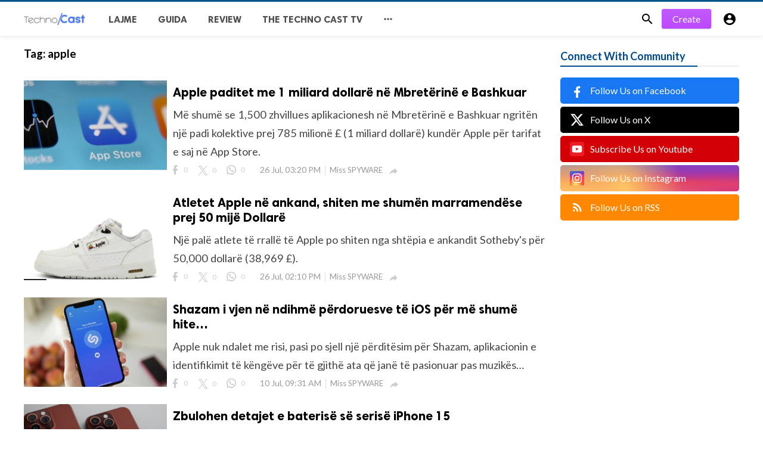

--- FILE ---
content_type: text/html; charset=UTF-8
request_url: https://thetechnocast.com/tag/apple?page=7
body_size: 9165
content:
<!doctype html>
<html lang="en">
<head>
    <title>apple | The Technocast</title>
<meta http-equiv="Content-Type" content="text/html; charset=utf-8" />
<meta name="viewport" content="width=device-width, minimum-scale=1.0, maximum-scale=1.0, user-scalable=no" />
<meta name="description" content="apple" />
<meta name="keywords" content="teknologji , lajme teknologjika , startupet shiqptare , busines technology , samsung albania , apple albania" />
<meta property="fb:app_id" content="806892289771385" />
<meta property="og:type" content="website" />
<meta property="og:site_name" content="TheTechnocast" />
<meta property="og:title" content="apple | The Technocast" />
<meta property="og:description" content="apple" />
<meta property="og:url" content="https://thetechnocast.com" />
<meta property="og:locale" content="sq_AL">
<meta property="og:image" content="https://thetechnocast.com/upload/logo.png" />
<meta name="twitter:card" content="summary_large_image" />
<meta name="twitter:site" content="TheTechnocast" />
<meta name="twitter:title" content="apple | The Technocast" />
<meta name="twitter:url" content="https://thetechnocast.com" />
<meta name="twitter:description" content="apple" />
<meta name="twitter:image" content="https://thetechnocast.com/upload/logo.png" />
<link rel="shortcut icon" href="https://thetechnocast.com/upload/favicon.png" />

    <link
    href="https://fonts.googleapis.com/css?family=Lato:400,500,600,700&amp;subset=latin,latin-ext"
    rel='stylesheet' type='text/css' />
<link href="https://fonts.googleapis.com/icon?family=Material+Icons" rel="stylesheet" />
<link type="text/css" rel="stylesheet" href="https://thetechnocast.com/assets/css/plugins.css?v=4.9.9" />
<link type="text/css" rel="stylesheet" href="https://thetechnocast.com/assets/css/application.css?v=4.9.9" />

    <style>
body {font-family: Lato, Helvetica, Arial, sans-serif;}
</style>

    
    <script data-ad-client="ca-pub-1400713325895910" async src="https://pagead2.googlesyndication.com/pagead/js/adsbygoogle.js" type="1c78fe9b124ebd8b4abe840b-text/javascript"></script>
<!-- Global site tag (gtag.js) - Google Analytics -->
<script async src="https://www.googletagmanager.com/gtag/js?id=UA-152517499-1" type="1c78fe9b124ebd8b4abe840b-text/javascript"></script>
<script type="1c78fe9b124ebd8b4abe840b-text/javascript">
  window.dataLayer = window.dataLayer || [];
  function gtag(){dataLayer.push(arguments);}
  gtag('js', new Date());

  gtag('config', 'UA-152517499-1');
</script>

<!-- Facebook Pixel Code -->
<script type="1c78fe9b124ebd8b4abe840b-text/javascript">
!function(f,b,e,v,n,t,s)
{if(f.fbq)return;n=f.fbq=function(){n.callMethod?
n.callMethod.apply(n,arguments):n.queue.push(arguments)};
if(!f._fbq)f._fbq=n;n.push=n;n.loaded=!0;n.version='2.0';
n.queue=[];t=b.createElement(e);t.async=!0;
t.src=v;s=b.getElementsByTagName(e)[0];
s.parentNode.insertBefore(t,s)}(window, document,'script',
'https://connect.facebook.net/en_US/fbevents.js');
fbq('init', '647704866178787');
fbq('track', 'PageView');
</script>
<noscript><img height="1" width="1" style="display:none"
src="https://www.facebook.com/tr?id=647704866178787&ev=PageView&noscript=1"
/></noscript>
<!-- End Facebook Pixel Code -->

<script async src="https://pagead2.googlesyndication.com/pagead/js/adsbygoogle.js?client=ca-pub-6950557416984396" crossorigin="anonymous" type="1c78fe9b124ebd8b4abe840b-text/javascript"></script>
<script src="https://cdn.onesignal.com/sdks/OneSignalSDK.js" async="" type="1c78fe9b124ebd8b4abe840b-text/javascript"></script>
<script type="1c78fe9b124ebd8b4abe840b-text/javascript">
  window.OneSignal = window.OneSignal || [];
  OneSignal.push(function() {
    OneSignal.init({
      appId: "a1e0881c-724c-4008-818a-104aea93dda8",
    });
  });
</script>
</head>
<body class="">
<header class="header">
    <div class="header__searchbar">
        <div class="header__searchbar__container">
            <form action="https://thetechnocast.com/search" method="get">
                <input class="header__searchbar__container__input" id="search" type="search" required="" name="q"
                    placeholder="Search:" autocomplete="off">
                <label class="header__searchbar__container__close material-button material-button--icon ripple"
                    for="search"><i class="material-icons">&#xE5CD;</i></label>
            </form>
        </div>
    </div>
    <div class="header__appbar">
        <div class="container">
            <div class="header__appbar--left">
                <div class="header__appbar--left__nav visible-mobile">
                    <i class="material-icons">menu</i>
                </div>
                <div class="header__appbar--left__logo">
                    <a href="https://thetechnocast.com">
     <img class="site-logo" src="https://thetechnocast.com/upload/logo.png" alt="The Technocast">
</a>
                </div>
                <div class="header__appbar--left__menu hide-mobile">
                    <ul class="level_root header__appbar--left__menu__list">
    <li data-id="1" class="menu_item header__appbar--left__menu__list__item ">
                <a href="https://thetechnocast.com/lajme" class="menu-link  ripple"
                target="_self">
        <span class="menu-icon "></span>
    <span class="menu-title ">Lajme</span>
    </a>
    </li>
    <li data-id="3" class="menu_item header__appbar--left__menu__list__item ">
                <a href="https://thetechnocast.com/guida" class="menu-link  ripple"
                target="_self">
        <span class="menu-icon "></span>
    <span class="menu-title ">Guida</span>
    </a>
    </li>
    <li data-id="5" class="menu_item header__appbar--left__menu__list__item ">
                <a href="https://thetechnocast.com/review" class="menu-link  ripple"
                target="_self">
        <span class="menu-icon "></span>
    <span class="menu-title ">Review</span>
    </a>
    </li>
    <li data-id="7" class="menu_item header__appbar--left__menu__list__item ">
                <a href="https://thetechnocast.com/thetechnocast-tv" class="menu-link  ripple"
                target="_self">
        <span class="menu-icon "></span>
    <span class="menu-title ">The Techno Cast TV</span>
    </a>
    </li>
    </ul>

    <ul class="header__appbar--left__menu__list">
        <li class="header__appbar--left__menu__list__item">
            <a class="category-dropdown-button ripple has-dropdown" href="javascript:" data-target="category-dropdown"
                data-align="center">
                <i class="material-icons">&#xE5D3;</i>
            </a>
            <div class="category-dropdown dropdown-container">
                <div class="category-dropdown_sec sec_cat1 clearfix">
                    <div class="category-dropdown_community">
                        <div class="community_title">Hey Buzzy Community!</div>
                        <div class="community_desc">
                                                            <a href="/login">Log in</a> or <a href="/register">sign up</a> to create your own posts.
                                                    </div>
                    </div>

                    <div class="reaction-emojis">
                <a href="https://thetechnocast.com/reactions/awesome" title="E PAPAME">
        <img alt="E PAPAME" src="https://thetechnocast.com/assets/images/reactions/awesome.gif" width="42" height="42">
    </a>
        <a href="https://thetechnocast.com/reactions/nice" title="NONA">
        <img alt="NONA" src="https://thetechnocast.com/assets/images/reactions/nice.png" width="42" height="42">
    </a>
        <a href="https://thetechnocast.com/reactions/loved" title="DASHURI">
        <img alt="DASHURI" src="https://thetechnocast.com/assets/images/reactions/loved.gif" width="42" height="42">
    </a>
        <a href="https://thetechnocast.com/reactions/loL" title="NA MEKE">
        <img alt="NA MEKE" src="https://thetechnocast.com/assets/images/reactions/lol.gif" width="42" height="42">
    </a>
        <a href="https://thetechnocast.com/reactions/funny" title="FUNNY">
        <img alt="FUNNY" src="https://thetechnocast.com/assets/images/reactions/funny.gif" width="42" height="42">
    </a>
        <a href="https://thetechnocast.com/reactions/fail" title="DESHTIM!">
        <img alt="DESHTIM!" src="https://thetechnocast.com/assets/images/reactions/fail.gif" width="42" height="42">
    </a>
        <a href="https://thetechnocast.com/reactions/omg" title="O MA!">
        <img alt="O MA!" src="https://thetechnocast.com/assets/images/reactions/wow.gif" width="42" height="42">
    </a>
        <a href="https://thetechnocast.com/reactions/ew" title="EW!">
        <img alt="EW!" src="https://thetechnocast.com/assets/images/reactions/cry.gif" width="42" height="42">
    </a>
        </div>
                </div>
                <div class="category-dropdown_sec sec_cat2 clearfix">
                    <ul class="level_root ">
    <li data-id="9" class="menu_item dropdown-container__item ripple ">
                <a href="https://thetechnocast.com/app" class="menu-link  ripple"
                target="_self">
        <span class="menu-icon "></span>
    <span class="menu-title ">App</span>
    </a>
    </li>
    <li data-id="10" class="menu_item dropdown-container__item ripple ">
                <a href="https://thetechnocast.com/apple" class="menu-link  ripple"
                target="_self">
        <span class="menu-icon "></span>
    <span class="menu-title ">Apple</span>
    </a>
    </li>
    <li data-id="11" class="menu_item dropdown-container__item ripple ">
                <a href="https://thetechnocast.com/audio" class="menu-link  ripple"
                target="_self">
        <span class="menu-icon "></span>
    <span class="menu-title ">Audio</span>
    </a>
    </li>
    <li data-id="12" class="menu_item dropdown-container__item ripple ">
                <a href="https://thetechnocast.com/digital-marketing" class="menu-link  ripple"
                target="_self">
        <span class="menu-icon "></span>
    <span class="menu-title ">Digital Marketing</span>
    </a>
    </li>
    <li data-id="13" class="menu_item dropdown-container__item ripple ">
                <a href="https://thetechnocast.com/evente-tech" class="menu-link  ripple"
                target="_self">
        <span class="menu-icon "></span>
    <span class="menu-title ">EVENTE TECH</span>
    </a>
    </li>
    <li data-id="14" class="menu_item dropdown-container__item ripple ">
                <a href="https://thetechnocast.com/facebook" class="menu-link  ripple"
                target="_self">
        <span class="menu-icon "></span>
    <span class="menu-title ">Facebook</span>
    </a>
    </li>
    <li data-id="15" class="menu_item dropdown-container__item ripple ">
                <a href="https://thetechnocast.com/google" class="menu-link  ripple"
                target="_self">
        <span class="menu-icon "></span>
    <span class="menu-title ">Google</span>
    </a>
    </li>
    <li data-id="16" class="menu_item dropdown-container__item ripple ">
                <a href="https://thetechnocast.com/samsung" class="menu-link  ripple"
                target="_self">
        <span class="menu-icon "></span>
    <span class="menu-title ">Samsung</span>
    </a>
    </li>
    <li data-id="17" class="menu_item dropdown-container__item ripple ">
                <a href="https://thetechnocast.com/showtech" class="menu-link  ripple"
                target="_self">
        <span class="menu-icon "></span>
    <span class="menu-title ">Showtech</span>
    </a>
    </li>
    <li data-id="18" class="menu_item dropdown-container__item ripple ">
                <a href="https://thetechnocast.com/smartphone" class="menu-link  ripple"
                target="_self">
        <span class="menu-icon "></span>
    <span class="menu-title ">Smartphone</span>
    </a>
    </li>
    <li data-id="19" class="menu_item dropdown-container__item ripple ">
                <a href="https://thetechnocast.com/smartwatch" class="menu-link  ripple"
                target="_self">
        <span class="menu-icon "></span>
    <span class="menu-title ">Smartwatch</span>
    </a>
    </li>
    <li data-id="20" class="menu_item dropdown-container__item ripple ">
                <a href="https://thetechnocast.com/startups" class="menu-link  ripple"
                target="_self">
        <span class="menu-icon "></span>
    <span class="menu-title ">Startups</span>
    </a>
    </li>
    <li data-id="21" class="menu_item dropdown-container__item ripple ">
                <a href="https://thetechnocast.com/streaming" class="menu-link  ripple"
                target="_self">
        <span class="menu-icon "></span>
    <span class="menu-title ">Streaming</span>
    </a>
    </li>
    <li data-id="22" class="menu_item dropdown-container__item ripple ">
                <a href="https://thetechnocast.com/video-games" class="menu-link  ripple"
                target="_self">
        <span class="menu-icon "></span>
    <span class="menu-title ">Video Games</span>
    </a>
    </li>
    </ul>
                </div>
                <div class="category-dropdown_sec sec_cat3 clearfix">
                    <img class="footer-site-logo" src="https://thetechnocast.com/upload/flogo.png" width="60px"
                        alt="The Technocast">
                    <div class="language-links hor">
    <a class="button button-white" href="javascript:">
        <i class="material-icons">&#xE8E2;</i>
        <b>English</b>
    </a>
    <ul class="sub-nav ">
                <li>
            <a href="https://thetechnocast.com/select-language/sq" class="sub-item">Albanian (sq)</a>
        </li>
                <li>
            <a href="https://thetechnocast.com/select-language/en" class="sub-item">English (en)</a>
        </li>
            </ul>
</div>

                    <div class="footer-left">
                        <div class="footer-menu clearfix">
                            <ul class="level_root ">
    <li data-id="23" class="menu_item footer-menu__item ">
                <a href="https://thetechnocast.com/contact" class="menu-link  ripple"
                target="_self">
        <span class="menu-icon "></span>
    <span class="menu-title ">Kontakt</span>
    </a>
    </li>
    </ul>
                        </div>
                        <div class="footer-copyright clearfix">
                            Copyright © 2026 The Technocast. All rights reserved.
                        </div>
                    </div>
                </div>
            </div>
        </li>
    </ul>
                </div>
            </div>
            <div class="header__appbar--right">
               <div class="header__appbar--right__search">
    <div class="header__appbar--right__search__button material-button material-button--icon ripple">
        <i class="material-icons">&#xE8B6;</i>
    </div>
</div>
                <div class="header__appbar--right__notice">
                    <div class="create-links hor">
        <a class="header__appbar--right__settings__button  has-dropdown button button-create hide-mobile" href="https://thetechnocast.com/create" >Create</a>
        <a class="header__appbar--right__settings__button material-button material-button--icon ripple visible-mobile" href="https://thetechnocast.com/create" ><i class="material-icons">&#xE148;</i></a>
    </div>
                </div>
                <div class="header__appbar--right__settings">
        <a class="header__appbar--right__settings__button material-button material-button--icon ripple"  href="https://thetechnocast.com/login" rel="get:Loginform">
            <i class="material-icons">&#xE853;</i>
        </a>
    </div>
            </div>
        </div>
    </div>
</header>
<div class="drawer">
    <div class="drawer__header clearfix">
        <div class="drawer__header__logo">
            <a href="https://thetechnocast.com">
     <img class="site-logo" src="https://thetechnocast.com/upload/logo.png" alt="The Technocast">
</a>
        </div>
        <span class="drawer__header__close"><i class="material-icons">&#xE408;</i></span>
    </div>

    <ul class="drawer__menu clearfix">
        <li class="drawer__menu__item drawer__menu__item--active">
            <a class="drawer__menu__item__link" href="https://thetechnocast.com">
                <span class="drawer__menu__item__icon"><i class="material-icons">&#xE88A;</i></span>
                <span class="drawer__menu__item__title">Home</span>
            </a>
        </li>

        <li data-id="2" class="menu_item drawer__menu__item clearfix ">
                <a href="https://thetechnocast.com/lajme" class="menu-link drawer__menu__item__link ripple"
                target="_self">
        <span class="menu-icon drawer__menu__item__icon"></span>
    <span class="menu-title drawer__menu__item__title">Lajme</span>
    </a>
    </li>
    <li data-id="4" class="menu_item drawer__menu__item clearfix ">
                <a href="https://thetechnocast.com/guida" class="menu-link drawer__menu__item__link ripple"
                target="_self">
        <span class="menu-icon drawer__menu__item__icon"></span>
    <span class="menu-title drawer__menu__item__title">Guida</span>
    </a>
    </li>
    <li data-id="6" class="menu_item drawer__menu__item clearfix ">
                <a href="https://thetechnocast.com/review" class="menu-link drawer__menu__item__link ripple"
                target="_self">
        <span class="menu-icon drawer__menu__item__icon"></span>
    <span class="menu-title drawer__menu__item__title">Review</span>
    </a>
    </li>
    <li data-id="8" class="menu_item drawer__menu__item clearfix ">
                <a href="https://thetechnocast.com/thetechnocast-tv" class="menu-link drawer__menu__item__link ripple"
                target="_self">
        <span class="menu-icon drawer__menu__item__icon"></span>
    <span class="menu-title drawer__menu__item__title">The Techno Cast TV</span>
    </a>
    </li>


        <li class=" drawer__menu__item--border">
           <div class="reaction-emojis">
                <a href="https://thetechnocast.com/reactions/awesome" title="E PAPAME">
        <img alt="E PAPAME" src="https://thetechnocast.com/assets/images/reactions/awesome.gif" width="42" height="42">
    </a>
        <a href="https://thetechnocast.com/reactions/nice" title="NONA">
        <img alt="NONA" src="https://thetechnocast.com/assets/images/reactions/nice.png" width="42" height="42">
    </a>
        <a href="https://thetechnocast.com/reactions/loved" title="DASHURI">
        <img alt="DASHURI" src="https://thetechnocast.com/assets/images/reactions/loved.gif" width="42" height="42">
    </a>
        <a href="https://thetechnocast.com/reactions/loL" title="NA MEKE">
        <img alt="NA MEKE" src="https://thetechnocast.com/assets/images/reactions/lol.gif" width="42" height="42">
    </a>
        <a href="https://thetechnocast.com/reactions/funny" title="FUNNY">
        <img alt="FUNNY" src="https://thetechnocast.com/assets/images/reactions/funny.gif" width="42" height="42">
    </a>
        <a href="https://thetechnocast.com/reactions/fail" title="DESHTIM!">
        <img alt="DESHTIM!" src="https://thetechnocast.com/assets/images/reactions/fail.gif" width="42" height="42">
    </a>
        <a href="https://thetechnocast.com/reactions/omg" title="O MA!">
        <img alt="O MA!" src="https://thetechnocast.com/assets/images/reactions/wow.gif" width="42" height="42">
    </a>
        <a href="https://thetechnocast.com/reactions/ew" title="EW!">
        <img alt="EW!" src="https://thetechnocast.com/assets/images/reactions/cry.gif" width="42" height="42">
    </a>
        </div>
        </li>
    </ul>

    <div class="footer-left">
        <div class="footer-menu clearfix">
            <ul class="level_root ">
    <li data-id="23" class="menu_item footer-menu__item ">
                <a href="https://thetechnocast.com/contact" class="menu-link  ripple"
                target="_self">
        <span class="menu-icon "></span>
    <span class="menu-title ">Kontakt</span>
    </a>
    </li>
    </ul>
        </div>
        <div class="footer-copyright clearfix">
            Copyright © 2026 The Technocast. All rights reserved.
        </div>
    </div>
</div>

<div class="buzz-container">
    <div class="global-container container">
        <div class="content">
            <div class="content-title"><h3>Tag: <span> apple</span></h3></div>
            <div class="content-body clearfix">
                <div class="content-body__detail">
                                            <div class="content-timeline__list">
                                                            <div class="content-timeline__item is-active large">
    <div class="content-timeline--right">
        <div class="content-timeline__link clearfix">
            <div class="content-timeline__media">
                <figure class="content-timeline__media__image">
                    <a href="https://thetechnocast.com/app/apple-paditet-me-1-miliard-dollare-ne-mbreterine-e-bashkuar" title="Apple paditet me 1 miliard dollarë në Mbretërinë e Bashkuar">
                        <img src="https://thetechnocast.com/assets/images/preloader.gif"
                            data-src="https://thetechnocast.com/upload/media/posts/2023-07/25/apple-paditet-me-1-miliard-dollare-ne-mbreterine-e-bashkuar_1690300218-s.jpg" class="lazyload"
                            alt="Apple paditet me 1 miliard dollarë në Mbretërinë e Bashkuar" width="262" height="147">
                    </a>
                </figure>
            </div>
            <div class="content-timeline__detail">
                <div class="content-timeline__detail__container">
                    <a href="https://thetechnocast.com/app/apple-paditet-me-1-miliard-dollare-ne-mbreterine-e-bashkuar" title="Apple paditet me 1 miliard dollarë në Mbretërinë e Bashkuar">
                        <h3 class="content-timeline__detail__title">Apple paditet me 1 miliard dollarë në Mbretërinë e Bashkuar</h3>
                    </a>
                    <div class="content-timeline__detail--top">
                        <p class="content-timeline__detail__desc">Më shumë se 1,500 zhvillues aplikacionesh në Mbretërinë e Bashkuar ngritën një padi kolektive prej 785 milionë £ (1 miliard dollarë) kundër Apple për tarifat e saj në App Store.</p>
                    </div>
                    <div class="content-timeline__detail--bottom">
                        <div class="content-timeline__detail__date share_counts">
                            <span class="facebook">
                                <div class="buzz-icon buzz-facebook"></div>
                                0
                            </span>
                            <span class="twitter">
                                <div class="buzz-icon buzz-twitter"></div>
                                0
                            </span>
                            <span class="whatsapp">
                                <div class="buzz-icon buzz-whatsapp"></div>
                                0
                            </span>
                        </div>

                        <div class="content-timeline__detail__date">
                            26 Jul, 03:20 PM
                        </div>

                                                    <a class="content-timeline__detail__author hide-phone"
                                href="https://thetechnocast.com/profile/miss-spyware" title="Miss SPYWARE">
                                Miss SPYWARE</a>
                        
                        <div class="content-timeline__detail__social-media">
                            <span class="has-dropdown" data-target="share-dropdown--2203"
                                data-align="left-bottom"><i class="material-icons"></i></span>
                            <div class="share-dropdown share-dropdown--2203  dropdown-container">
                                <ul>
                                    <li class="dropdown-container__item ripple buzz-share-button has-ripple"
                                        data-share-type="facebook" data-type="news" data-id="2203"
                                        data-post-url="https://thetechnocast.com/post-share" data-title="Apple paditet me 1 miliard dollarë në Mbretërinë e Bashkuar"
                                        data-sef="https://thetechnocast.com/app/apple-paditet-me-1-miliard-dollare-ne-mbreterine-e-bashkuar">
                                        <span class="share-dropdown__icon share-dropdown__icon--facebook"></span>
                                        <span class="share-dropdown__title">Facebook</span>
                                    </li>
                                    <li class="dropdown-container__item ripple buzz-share-button has-ripple"
                                        data-share-type="twitter" data-type="news" data-id="2203"
                                        data-post-url="https://thetechnocast.com/post-share" data-title="Apple paditet me 1 miliard dollarë në Mbretërinë e Bashkuar"
                                        data-sef="https://thetechnocast.com/app/apple-paditet-me-1-miliard-dollare-ne-mbreterine-e-bashkuar">
                                        <span class="share-dropdown__icon share-dropdown__icon--twitter"></span>
                                        <span class="share-dropdown__title">Twitter</span>
                                    </li>
                                    <li class="dropdown-container__item ripple buzz-share-button has-ripple"
                                        data-share-type="whatsapp" data-type="news" data-id="2203"
                                        data-post-url="https://thetechnocast.com/post-share" data-title="Apple paditet me 1 miliard dollarë në Mbretërinë e Bashkuar"
                                        data-sef="https://thetechnocast.com/app/apple-paditet-me-1-miliard-dollare-ne-mbreterine-e-bashkuar">
                                        <span class="share-dropdown__icon share-dropdown__icon--whatsapp"></span>
                                        <span class="share-dropdown__title">Whatsapp</span>
                                    </li>
                                    <li class="dropdown-container__item ripple buzz-share-button has-ripple"
                                        data-share-type="mail" data-type="news" data-id="2203"
                                        data-post-url="https://thetechnocast.com/post-share" data-title="Apple paditet me 1 miliard dollarë në Mbretërinë e Bashkuar"
                                        data-sef="https://thetechnocast.com/app/apple-paditet-me-1-miliard-dollare-ne-mbreterine-e-bashkuar">
                                        <span class="share-dropdown__icon share-dropdown__icon--mail"></span>
                                        <span class="share-dropdown__title">Email</span>
                                    </li>
                                </ul>
                            </div>
                        </div>
                    </div>
                </div>
            </div>
        </div>
    </div>
</div>
                                                            <div class="content-timeline__item is-active large">
    <div class="content-timeline--right">
        <div class="content-timeline__link clearfix">
            <div class="content-timeline__media">
                <figure class="content-timeline__media__image">
                    <a href="https://thetechnocast.com/lajme/atletet-apple-ne-ankand--shiten-me-shumen-marramendese-prej-50-mije-dollare" title="Atletet Apple në ankand, shiten me shumën marramendëse prej 50 mijë Dollarë">
                        <img src="https://thetechnocast.com/assets/images/preloader.gif"
                            data-src="https://thetechnocast.com/upload/media/posts/2023-07/26/atletet-apple-ne-ankand-shiten-me-shumen-marramendese-prej-50-mije-dollare_1690354167-s.jpg" class="lazyload"
                            alt="Atletet Apple në ankand, shiten me shumën marramendëse prej 50 mijë Dollarë" width="262" height="147">
                    </a>
                </figure>
            </div>
            <div class="content-timeline__detail">
                <div class="content-timeline__detail__container">
                    <a href="https://thetechnocast.com/lajme/atletet-apple-ne-ankand--shiten-me-shumen-marramendese-prej-50-mije-dollare" title="Atletet Apple në ankand, shiten me shumën marramendëse prej 50 mijë Dollarë">
                        <h3 class="content-timeline__detail__title">Atletet Apple në ankand, shiten me shumën marramendëse prej 50 mijë Dollarë</h3>
                    </a>
                    <div class="content-timeline__detail--top">
                        <p class="content-timeline__detail__desc">Një palë atlete të rrallë të Apple po shiten nga shtëpia e ankandit Sotheby&#039;s për 50,000 dollarë (38,969 £).</p>
                    </div>
                    <div class="content-timeline__detail--bottom">
                        <div class="content-timeline__detail__date share_counts">
                            <span class="facebook">
                                <div class="buzz-icon buzz-facebook"></div>
                                0
                            </span>
                            <span class="twitter">
                                <div class="buzz-icon buzz-twitter"></div>
                                0
                            </span>
                            <span class="whatsapp">
                                <div class="buzz-icon buzz-whatsapp"></div>
                                0
                            </span>
                        </div>

                        <div class="content-timeline__detail__date">
                            26 Jul, 02:10 PM
                        </div>

                                                    <a class="content-timeline__detail__author hide-phone"
                                href="https://thetechnocast.com/profile/miss-spyware" title="Miss SPYWARE">
                                Miss SPYWARE</a>
                        
                        <div class="content-timeline__detail__social-media">
                            <span class="has-dropdown" data-target="share-dropdown--2206"
                                data-align="left-bottom"><i class="material-icons"></i></span>
                            <div class="share-dropdown share-dropdown--2206  dropdown-container">
                                <ul>
                                    <li class="dropdown-container__item ripple buzz-share-button has-ripple"
                                        data-share-type="facebook" data-type="news" data-id="2206"
                                        data-post-url="https://thetechnocast.com/post-share" data-title="Atletet Apple në ankand, shiten me shumën marramendëse prej 50 mijë Dollarë"
                                        data-sef="https://thetechnocast.com/lajme/atletet-apple-ne-ankand--shiten-me-shumen-marramendese-prej-50-mije-dollare">
                                        <span class="share-dropdown__icon share-dropdown__icon--facebook"></span>
                                        <span class="share-dropdown__title">Facebook</span>
                                    </li>
                                    <li class="dropdown-container__item ripple buzz-share-button has-ripple"
                                        data-share-type="twitter" data-type="news" data-id="2206"
                                        data-post-url="https://thetechnocast.com/post-share" data-title="Atletet Apple në ankand, shiten me shumën marramendëse prej 50 mijë Dollarë"
                                        data-sef="https://thetechnocast.com/lajme/atletet-apple-ne-ankand--shiten-me-shumen-marramendese-prej-50-mije-dollare">
                                        <span class="share-dropdown__icon share-dropdown__icon--twitter"></span>
                                        <span class="share-dropdown__title">Twitter</span>
                                    </li>
                                    <li class="dropdown-container__item ripple buzz-share-button has-ripple"
                                        data-share-type="whatsapp" data-type="news" data-id="2206"
                                        data-post-url="https://thetechnocast.com/post-share" data-title="Atletet Apple në ankand, shiten me shumën marramendëse prej 50 mijë Dollarë"
                                        data-sef="https://thetechnocast.com/lajme/atletet-apple-ne-ankand--shiten-me-shumen-marramendese-prej-50-mije-dollare">
                                        <span class="share-dropdown__icon share-dropdown__icon--whatsapp"></span>
                                        <span class="share-dropdown__title">Whatsapp</span>
                                    </li>
                                    <li class="dropdown-container__item ripple buzz-share-button has-ripple"
                                        data-share-type="mail" data-type="news" data-id="2206"
                                        data-post-url="https://thetechnocast.com/post-share" data-title="Atletet Apple në ankand, shiten me shumën marramendëse prej 50 mijë Dollarë"
                                        data-sef="https://thetechnocast.com/lajme/atletet-apple-ne-ankand--shiten-me-shumen-marramendese-prej-50-mije-dollare">
                                        <span class="share-dropdown__icon share-dropdown__icon--mail"></span>
                                        <span class="share-dropdown__title">Email</span>
                                    </li>
                                </ul>
                            </div>
                        </div>
                    </div>
                </div>
            </div>
        </div>
    </div>
</div>
                                                            <div class="content-timeline__item is-active large">
    <div class="content-timeline--right">
        <div class="content-timeline__link clearfix">
            <div class="content-timeline__media">
                <figure class="content-timeline__media__image">
                    <a href="https://thetechnocast.com/lajme/shazam-i-vjen-ne-ndihme-perdoruesve-te-ios-per-me-shume-hite" title="Shazam i vjen në ndihmë përdoruesve të iOS për më shumë hite…">
                        <img src="https://thetechnocast.com/assets/images/preloader.gif"
                            data-src="https://thetechnocast.com/upload/media/posts/2023-07/08/shazam-i-vjen-ne-ndihme-perdoruesve-te-ios-per-me-shume-hite_1688827314-s.jpg" class="lazyload"
                            alt="Shazam i vjen në ndihmë përdoruesve të iOS për më shumë hite…" width="262" height="147">
                    </a>
                </figure>
            </div>
            <div class="content-timeline__detail">
                <div class="content-timeline__detail__container">
                    <a href="https://thetechnocast.com/lajme/shazam-i-vjen-ne-ndihme-perdoruesve-te-ios-per-me-shume-hite" title="Shazam i vjen në ndihmë përdoruesve të iOS për më shumë hite…">
                        <h3 class="content-timeline__detail__title">Shazam i vjen në ndihmë përdoruesve të iOS për më shumë hite…</h3>
                    </a>
                    <div class="content-timeline__detail--top">
                        <p class="content-timeline__detail__desc">Apple nuk ndalet me risi, pasi po sjell një përditësim për Shazam, aplikacionin e identifikimit të këngëve për të gjithë ata që janë të pasionuar pas muzikës…</p>
                    </div>
                    <div class="content-timeline__detail--bottom">
                        <div class="content-timeline__detail__date share_counts">
                            <span class="facebook">
                                <div class="buzz-icon buzz-facebook"></div>
                                0
                            </span>
                            <span class="twitter">
                                <div class="buzz-icon buzz-twitter"></div>
                                0
                            </span>
                            <span class="whatsapp">
                                <div class="buzz-icon buzz-whatsapp"></div>
                                0
                            </span>
                        </div>

                        <div class="content-timeline__detail__date">
                            10 Jul, 09:31 AM
                        </div>

                                                    <a class="content-timeline__detail__author hide-phone"
                                href="https://thetechnocast.com/profile/miss-spyware" title="Miss SPYWARE">
                                Miss SPYWARE</a>
                        
                        <div class="content-timeline__detail__social-media">
                            <span class="has-dropdown" data-target="share-dropdown--2117"
                                data-align="left-bottom"><i class="material-icons"></i></span>
                            <div class="share-dropdown share-dropdown--2117  dropdown-container">
                                <ul>
                                    <li class="dropdown-container__item ripple buzz-share-button has-ripple"
                                        data-share-type="facebook" data-type="news" data-id="2117"
                                        data-post-url="https://thetechnocast.com/post-share" data-title="Shazam i vjen në ndihmë përdoruesve të iOS për më shumë hite…"
                                        data-sef="https://thetechnocast.com/lajme/shazam-i-vjen-ne-ndihme-perdoruesve-te-ios-per-me-shume-hite">
                                        <span class="share-dropdown__icon share-dropdown__icon--facebook"></span>
                                        <span class="share-dropdown__title">Facebook</span>
                                    </li>
                                    <li class="dropdown-container__item ripple buzz-share-button has-ripple"
                                        data-share-type="twitter" data-type="news" data-id="2117"
                                        data-post-url="https://thetechnocast.com/post-share" data-title="Shazam i vjen në ndihmë përdoruesve të iOS për më shumë hite…"
                                        data-sef="https://thetechnocast.com/lajme/shazam-i-vjen-ne-ndihme-perdoruesve-te-ios-per-me-shume-hite">
                                        <span class="share-dropdown__icon share-dropdown__icon--twitter"></span>
                                        <span class="share-dropdown__title">Twitter</span>
                                    </li>
                                    <li class="dropdown-container__item ripple buzz-share-button has-ripple"
                                        data-share-type="whatsapp" data-type="news" data-id="2117"
                                        data-post-url="https://thetechnocast.com/post-share" data-title="Shazam i vjen në ndihmë përdoruesve të iOS për më shumë hite…"
                                        data-sef="https://thetechnocast.com/lajme/shazam-i-vjen-ne-ndihme-perdoruesve-te-ios-per-me-shume-hite">
                                        <span class="share-dropdown__icon share-dropdown__icon--whatsapp"></span>
                                        <span class="share-dropdown__title">Whatsapp</span>
                                    </li>
                                    <li class="dropdown-container__item ripple buzz-share-button has-ripple"
                                        data-share-type="mail" data-type="news" data-id="2117"
                                        data-post-url="https://thetechnocast.com/post-share" data-title="Shazam i vjen në ndihmë përdoruesve të iOS për më shumë hite…"
                                        data-sef="https://thetechnocast.com/lajme/shazam-i-vjen-ne-ndihme-perdoruesve-te-ios-per-me-shume-hite">
                                        <span class="share-dropdown__icon share-dropdown__icon--mail"></span>
                                        <span class="share-dropdown__title">Email</span>
                                    </li>
                                </ul>
                            </div>
                        </div>
                    </div>
                </div>
            </div>
        </div>
    </div>
</div>
                                                            <div class="content-timeline__item is-active large">
    <div class="content-timeline--right">
        <div class="content-timeline__link clearfix">
            <div class="content-timeline__media">
                <figure class="content-timeline__media__image">
                    <a href="https://thetechnocast.com/apple/zbulohen-detajet-e-baterise-se-serise-iphone-15" title="Zbulohen detajet e baterisë së serisë iPhone 15">
                        <img src="https://thetechnocast.com/assets/images/preloader.gif"
                            data-src="https://thetechnocast.com/upload/media/posts/2023-07/05/zbulohen-detajet-e-baterise-se-serise-iphone-15_1688539462-s.jpg" class="lazyload"
                            alt="Zbulohen detajet e baterisë së serisë iPhone 15" width="262" height="147">
                    </a>
                </figure>
            </div>
            <div class="content-timeline__detail">
                <div class="content-timeline__detail__container">
                    <a href="https://thetechnocast.com/apple/zbulohen-detajet-e-baterise-se-serise-iphone-15" title="Zbulohen detajet e baterisë së serisë iPhone 15">
                        <h3 class="content-timeline__detail__title">Zbulohen detajet e baterisë së serisë iPhone 15</h3>
                    </a>
                    <div class="content-timeline__detail--top">
                        <p class="content-timeline__detail__desc">Apple më në fund po mendon të ofrojë një bateri masive për pajisjet e saj të gjeneratës së ardhshme pasi seria iPhone 15 pritet të vijë me njësi deri në 18 përqind më të mëdha, sipas nje informacioni te fundit.</p>
                    </div>
                    <div class="content-timeline__detail--bottom">
                        <div class="content-timeline__detail__date share_counts">
                            <span class="facebook">
                                <div class="buzz-icon buzz-facebook"></div>
                                0
                            </span>
                            <span class="twitter">
                                <div class="buzz-icon buzz-twitter"></div>
                                0
                            </span>
                            <span class="whatsapp">
                                <div class="buzz-icon buzz-whatsapp"></div>
                                0
                            </span>
                        </div>

                        <div class="content-timeline__detail__date">
                            5 Jul, 12:42 PM
                        </div>

                                                    <a class="content-timeline__detail__author hide-phone"
                                href="https://thetechnocast.com/profile/miss-spyware" title="Miss SPYWARE">
                                Miss SPYWARE</a>
                        
                        <div class="content-timeline__detail__social-media">
                            <span class="has-dropdown" data-target="share-dropdown--2096"
                                data-align="left-bottom"><i class="material-icons"></i></span>
                            <div class="share-dropdown share-dropdown--2096  dropdown-container">
                                <ul>
                                    <li class="dropdown-container__item ripple buzz-share-button has-ripple"
                                        data-share-type="facebook" data-type="news" data-id="2096"
                                        data-post-url="https://thetechnocast.com/post-share" data-title="Zbulohen detajet e baterisë së serisë iPhone 15"
                                        data-sef="https://thetechnocast.com/apple/zbulohen-detajet-e-baterise-se-serise-iphone-15">
                                        <span class="share-dropdown__icon share-dropdown__icon--facebook"></span>
                                        <span class="share-dropdown__title">Facebook</span>
                                    </li>
                                    <li class="dropdown-container__item ripple buzz-share-button has-ripple"
                                        data-share-type="twitter" data-type="news" data-id="2096"
                                        data-post-url="https://thetechnocast.com/post-share" data-title="Zbulohen detajet e baterisë së serisë iPhone 15"
                                        data-sef="https://thetechnocast.com/apple/zbulohen-detajet-e-baterise-se-serise-iphone-15">
                                        <span class="share-dropdown__icon share-dropdown__icon--twitter"></span>
                                        <span class="share-dropdown__title">Twitter</span>
                                    </li>
                                    <li class="dropdown-container__item ripple buzz-share-button has-ripple"
                                        data-share-type="whatsapp" data-type="news" data-id="2096"
                                        data-post-url="https://thetechnocast.com/post-share" data-title="Zbulohen detajet e baterisë së serisë iPhone 15"
                                        data-sef="https://thetechnocast.com/apple/zbulohen-detajet-e-baterise-se-serise-iphone-15">
                                        <span class="share-dropdown__icon share-dropdown__icon--whatsapp"></span>
                                        <span class="share-dropdown__title">Whatsapp</span>
                                    </li>
                                    <li class="dropdown-container__item ripple buzz-share-button has-ripple"
                                        data-share-type="mail" data-type="news" data-id="2096"
                                        data-post-url="https://thetechnocast.com/post-share" data-title="Zbulohen detajet e baterisë së serisë iPhone 15"
                                        data-sef="https://thetechnocast.com/apple/zbulohen-detajet-e-baterise-se-serise-iphone-15">
                                        <span class="share-dropdown__icon share-dropdown__icon--mail"></span>
                                        <span class="share-dropdown__title">Email</span>
                                    </li>
                                </ul>
                            </div>
                        </div>
                    </div>
                </div>
            </div>
        </div>
    </div>
</div>
                                                            <div class="content-timeline__item is-active large">
    <div class="content-timeline--right">
        <div class="content-timeline__link clearfix">
            <div class="content-timeline__media">
                <figure class="content-timeline__media__image">
                    <a href="https://thetechnocast.com/lajme/apple-airpods-se-shpejti-ne-gjendje-te-kontrolloje-temperaturen-e-trupit-dhe-aftesite-e-degjimit" title="Apple AirPods së shpejti në gjendje të kontrollojë temperaturën e trupit dhe aftësitë e dëgjimit">
                        <img src="https://thetechnocast.com/assets/images/preloader.gif"
                            data-src="https://thetechnocast.com/upload/media/posts/2023-07/03/apple-airpods-se-shpejti-ne-gjendje-te-kontrolloje-temperaturen-e-trupit-dhe-aftesite-e-degjimit_1688367570-s.jpg" class="lazyload"
                            alt="Apple AirPods së shpejti në gjendje të kontrollojë temperaturën e trupit dhe aftësitë e dëgjimit" width="262" height="147">
                    </a>
                </figure>
            </div>
            <div class="content-timeline__detail">
                <div class="content-timeline__detail__container">
                    <a href="https://thetechnocast.com/lajme/apple-airpods-se-shpejti-ne-gjendje-te-kontrolloje-temperaturen-e-trupit-dhe-aftesite-e-degjimit" title="Apple AirPods së shpejti në gjendje të kontrollojë temperaturën e trupit dhe aftësitë e dëgjimit">
                        <h3 class="content-timeline__detail__title">Apple AirPods së shpejti në gjendje të kontrollojë temperaturën e trupit dhe aftësitë e dëgjimit</h3>
                    </a>
                    <div class="content-timeline__detail--top">
                        <p class="content-timeline__detail__desc">Apple me sa duket ka plane të mëdha për AirPods-ët e ardhshëm. AirPods i gjeneratës së katërt mund të lansohet në vitin 2024, ndërsa AirPods Pro 3 mund të debutojë në vitin 2025, nëse kalojmë në ciklin tre-vjeçar të përmirësimit të Apple për kufjet e saj...</p>
                    </div>
                    <div class="content-timeline__detail--bottom">
                        <div class="content-timeline__detail__date share_counts">
                            <span class="facebook">
                                <div class="buzz-icon buzz-facebook"></div>
                                0
                            </span>
                            <span class="twitter">
                                <div class="buzz-icon buzz-twitter"></div>
                                0
                            </span>
                            <span class="whatsapp">
                                <div class="buzz-icon buzz-whatsapp"></div>
                                0
                            </span>
                        </div>

                        <div class="content-timeline__detail__date">
                            3 Jul, 01:54 PM
                        </div>

                                                    <a class="content-timeline__detail__author hide-phone"
                                href="https://thetechnocast.com/profile/miss-spyware" title="Miss SPYWARE">
                                Miss SPYWARE</a>
                        
                        <div class="content-timeline__detail__social-media">
                            <span class="has-dropdown" data-target="share-dropdown--2084"
                                data-align="left-bottom"><i class="material-icons"></i></span>
                            <div class="share-dropdown share-dropdown--2084  dropdown-container">
                                <ul>
                                    <li class="dropdown-container__item ripple buzz-share-button has-ripple"
                                        data-share-type="facebook" data-type="news" data-id="2084"
                                        data-post-url="https://thetechnocast.com/post-share" data-title="Apple AirPods së shpejti në gjendje të kontrollojë temperaturën e trupit dhe aftësitë e dëgjimit"
                                        data-sef="https://thetechnocast.com/lajme/apple-airpods-se-shpejti-ne-gjendje-te-kontrolloje-temperaturen-e-trupit-dhe-aftesite-e-degjimit">
                                        <span class="share-dropdown__icon share-dropdown__icon--facebook"></span>
                                        <span class="share-dropdown__title">Facebook</span>
                                    </li>
                                    <li class="dropdown-container__item ripple buzz-share-button has-ripple"
                                        data-share-type="twitter" data-type="news" data-id="2084"
                                        data-post-url="https://thetechnocast.com/post-share" data-title="Apple AirPods së shpejti në gjendje të kontrollojë temperaturën e trupit dhe aftësitë e dëgjimit"
                                        data-sef="https://thetechnocast.com/lajme/apple-airpods-se-shpejti-ne-gjendje-te-kontrolloje-temperaturen-e-trupit-dhe-aftesite-e-degjimit">
                                        <span class="share-dropdown__icon share-dropdown__icon--twitter"></span>
                                        <span class="share-dropdown__title">Twitter</span>
                                    </li>
                                    <li class="dropdown-container__item ripple buzz-share-button has-ripple"
                                        data-share-type="whatsapp" data-type="news" data-id="2084"
                                        data-post-url="https://thetechnocast.com/post-share" data-title="Apple AirPods së shpejti në gjendje të kontrollojë temperaturën e trupit dhe aftësitë e dëgjimit"
                                        data-sef="https://thetechnocast.com/lajme/apple-airpods-se-shpejti-ne-gjendje-te-kontrolloje-temperaturen-e-trupit-dhe-aftesite-e-degjimit">
                                        <span class="share-dropdown__icon share-dropdown__icon--whatsapp"></span>
                                        <span class="share-dropdown__title">Whatsapp</span>
                                    </li>
                                    <li class="dropdown-container__item ripple buzz-share-button has-ripple"
                                        data-share-type="mail" data-type="news" data-id="2084"
                                        data-post-url="https://thetechnocast.com/post-share" data-title="Apple AirPods së shpejti në gjendje të kontrollojë temperaturën e trupit dhe aftësitë e dëgjimit"
                                        data-sef="https://thetechnocast.com/lajme/apple-airpods-se-shpejti-ne-gjendje-te-kontrolloje-temperaturen-e-trupit-dhe-aftesite-e-degjimit">
                                        <span class="share-dropdown__icon share-dropdown__icon--mail"></span>
                                        <span class="share-dropdown__title">Email</span>
                                    </li>
                                </ul>
                            </div>
                        </div>
                    </div>
                </div>
            </div>
        </div>
    </div>
</div>
                                                            <div class="content-timeline__item is-active large">
    <div class="content-timeline--right">
        <div class="content-timeline__link clearfix">
            <div class="content-timeline__media">
                <figure class="content-timeline__media__image">
                    <a href="https://thetechnocast.com/lajme/moment-historik--aksionet-e-apple-vlejne-tre-trilion-dollare" title="Moment historik, aksionet e Apple vlejnë tre trilion dollarë">
                        <img src="https://thetechnocast.com/assets/images/preloader.gif"
                            data-src="https://thetechnocast.com/upload/media/posts/2023-07/02/moment-historik-aksionet-e-apple-vlejne-tre-trilion-dollare_1688304158-s.jpg" class="lazyload"
                            alt="Moment historik, aksionet e Apple vlejnë tre trilion dollarë" width="262" height="147">
                    </a>
                </figure>
            </div>
            <div class="content-timeline__detail">
                <div class="content-timeline__detail__container">
                    <a href="https://thetechnocast.com/lajme/moment-historik--aksionet-e-apple-vlejne-tre-trilion-dollare" title="Moment historik, aksionet e Apple vlejnë tre trilion dollarë">
                        <h3 class="content-timeline__detail__title">Moment historik, aksionet e Apple vlejnë tre trilion dollarë</h3>
                    </a>
                    <div class="content-timeline__detail--top">
                        <p class="content-timeline__detail__desc">Aksionet e Apple kanë arritur në vlerën e 3 trilion dollarë, e vetmja kompani që e ka arritur këtë moment historik.</p>
                    </div>
                    <div class="content-timeline__detail--bottom">
                        <div class="content-timeline__detail__date share_counts">
                            <span class="facebook">
                                <div class="buzz-icon buzz-facebook"></div>
                                0
                            </span>
                            <span class="twitter">
                                <div class="buzz-icon buzz-twitter"></div>
                                0
                            </span>
                            <span class="whatsapp">
                                <div class="buzz-icon buzz-whatsapp"></div>
                                0
                            </span>
                        </div>

                        <div class="content-timeline__detail__date">
                            3 Jul, 12:08 PM
                        </div>

                                                    <a class="content-timeline__detail__author hide-phone"
                                href="https://thetechnocast.com/profile/miss-spyware" title="Miss SPYWARE">
                                Miss SPYWARE</a>
                        
                        <div class="content-timeline__detail__social-media">
                            <span class="has-dropdown" data-target="share-dropdown--2083"
                                data-align="left-bottom"><i class="material-icons"></i></span>
                            <div class="share-dropdown share-dropdown--2083  dropdown-container">
                                <ul>
                                    <li class="dropdown-container__item ripple buzz-share-button has-ripple"
                                        data-share-type="facebook" data-type="news" data-id="2083"
                                        data-post-url="https://thetechnocast.com/post-share" data-title="Moment historik, aksionet e Apple vlejnë tre trilion dollarë"
                                        data-sef="https://thetechnocast.com/lajme/moment-historik--aksionet-e-apple-vlejne-tre-trilion-dollare">
                                        <span class="share-dropdown__icon share-dropdown__icon--facebook"></span>
                                        <span class="share-dropdown__title">Facebook</span>
                                    </li>
                                    <li class="dropdown-container__item ripple buzz-share-button has-ripple"
                                        data-share-type="twitter" data-type="news" data-id="2083"
                                        data-post-url="https://thetechnocast.com/post-share" data-title="Moment historik, aksionet e Apple vlejnë tre trilion dollarë"
                                        data-sef="https://thetechnocast.com/lajme/moment-historik--aksionet-e-apple-vlejne-tre-trilion-dollare">
                                        <span class="share-dropdown__icon share-dropdown__icon--twitter"></span>
                                        <span class="share-dropdown__title">Twitter</span>
                                    </li>
                                    <li class="dropdown-container__item ripple buzz-share-button has-ripple"
                                        data-share-type="whatsapp" data-type="news" data-id="2083"
                                        data-post-url="https://thetechnocast.com/post-share" data-title="Moment historik, aksionet e Apple vlejnë tre trilion dollarë"
                                        data-sef="https://thetechnocast.com/lajme/moment-historik--aksionet-e-apple-vlejne-tre-trilion-dollare">
                                        <span class="share-dropdown__icon share-dropdown__icon--whatsapp"></span>
                                        <span class="share-dropdown__title">Whatsapp</span>
                                    </li>
                                    <li class="dropdown-container__item ripple buzz-share-button has-ripple"
                                        data-share-type="mail" data-type="news" data-id="2083"
                                        data-post-url="https://thetechnocast.com/post-share" data-title="Moment historik, aksionet e Apple vlejnë tre trilion dollarë"
                                        data-sef="https://thetechnocast.com/lajme/moment-historik--aksionet-e-apple-vlejne-tre-trilion-dollare">
                                        <span class="share-dropdown__icon share-dropdown__icon--mail"></span>
                                        <span class="share-dropdown__title">Email</span>
                                    </li>
                                </ul>
                            </div>
                        </div>
                    </div>
                </div>
            </div>
        </div>
    </div>
</div>
                                                            <div class="content-timeline__item is-active large">
    <div class="content-timeline--right">
        <div class="content-timeline__link clearfix">
            <div class="content-timeline__media">
                <figure class="content-timeline__media__image">
                    <a href="https://thetechnocast.com/lajme/my-photo-stream--do-mbyllet-me-26-korrik--si-do-i-ruajme-fotot-ne-iphone" title="“My Photo Stream” do mbyllet me 26 korrik, si do i ruajmë fotot në iPhone?">
                        <img src="https://thetechnocast.com/assets/images/preloader.gif"
                            data-src="https://thetechnocast.com/upload/media/posts/2023-06/22/my-photo-stream-do-mbyllet-me-26-korrik-si-do-i-ruajme-fotot-ne-iphone_1687417631-s.jpg" class="lazyload"
                            alt="“My Photo Stream” do mbyllet me 26 korrik, si do i ruajmë fotot në iPhone?" width="262" height="147">
                    </a>
                </figure>
            </div>
            <div class="content-timeline__detail">
                <div class="content-timeline__detail__container">
                    <a href="https://thetechnocast.com/lajme/my-photo-stream--do-mbyllet-me-26-korrik--si-do-i-ruajme-fotot-ne-iphone" title="“My Photo Stream” do mbyllet me 26 korrik, si do i ruajmë fotot në iPhone?">
                        <h3 class="content-timeline__detail__title">“My Photo Stream” do mbyllet me 26 korrik, si do i ruajmë fotot në iPhone?</h3>
                    </a>
                    <div class="content-timeline__detail--top">
                        <p class="content-timeline__detail__desc">Tashmë prej vitesh secili nga ne ka krijuar galerinë e tij të fotove në celularët përkatës, madje ka nga ata që kanë qindar fotografi të ruajtura në iPhone, iPad dhe Mac.</p>
                    </div>
                    <div class="content-timeline__detail--bottom">
                        <div class="content-timeline__detail__date share_counts">
                            <span class="facebook">
                                <div class="buzz-icon buzz-facebook"></div>
                                0
                            </span>
                            <span class="twitter">
                                <div class="buzz-icon buzz-twitter"></div>
                                0
                            </span>
                            <span class="whatsapp">
                                <div class="buzz-icon buzz-whatsapp"></div>
                                0
                            </span>
                        </div>

                        <div class="content-timeline__detail__date">
                            22 Jun, 02:03 PM
                        </div>

                                                    <a class="content-timeline__detail__author hide-phone"
                                href="https://thetechnocast.com/profile/miss-spyware" title="Miss SPYWARE">
                                Miss SPYWARE</a>
                        
                        <div class="content-timeline__detail__social-media">
                            <span class="has-dropdown" data-target="share-dropdown--2038"
                                data-align="left-bottom"><i class="material-icons"></i></span>
                            <div class="share-dropdown share-dropdown--2038  dropdown-container">
                                <ul>
                                    <li class="dropdown-container__item ripple buzz-share-button has-ripple"
                                        data-share-type="facebook" data-type="news" data-id="2038"
                                        data-post-url="https://thetechnocast.com/post-share" data-title="“My Photo Stream” do mbyllet me 26 korrik, si do i ruajmë fotot në iPhone?"
                                        data-sef="https://thetechnocast.com/lajme/my-photo-stream--do-mbyllet-me-26-korrik--si-do-i-ruajme-fotot-ne-iphone">
                                        <span class="share-dropdown__icon share-dropdown__icon--facebook"></span>
                                        <span class="share-dropdown__title">Facebook</span>
                                    </li>
                                    <li class="dropdown-container__item ripple buzz-share-button has-ripple"
                                        data-share-type="twitter" data-type="news" data-id="2038"
                                        data-post-url="https://thetechnocast.com/post-share" data-title="“My Photo Stream” do mbyllet me 26 korrik, si do i ruajmë fotot në iPhone?"
                                        data-sef="https://thetechnocast.com/lajme/my-photo-stream--do-mbyllet-me-26-korrik--si-do-i-ruajme-fotot-ne-iphone">
                                        <span class="share-dropdown__icon share-dropdown__icon--twitter"></span>
                                        <span class="share-dropdown__title">Twitter</span>
                                    </li>
                                    <li class="dropdown-container__item ripple buzz-share-button has-ripple"
                                        data-share-type="whatsapp" data-type="news" data-id="2038"
                                        data-post-url="https://thetechnocast.com/post-share" data-title="“My Photo Stream” do mbyllet me 26 korrik, si do i ruajmë fotot në iPhone?"
                                        data-sef="https://thetechnocast.com/lajme/my-photo-stream--do-mbyllet-me-26-korrik--si-do-i-ruajme-fotot-ne-iphone">
                                        <span class="share-dropdown__icon share-dropdown__icon--whatsapp"></span>
                                        <span class="share-dropdown__title">Whatsapp</span>
                                    </li>
                                    <li class="dropdown-container__item ripple buzz-share-button has-ripple"
                                        data-share-type="mail" data-type="news" data-id="2038"
                                        data-post-url="https://thetechnocast.com/post-share" data-title="“My Photo Stream” do mbyllet me 26 korrik, si do i ruajmë fotot në iPhone?"
                                        data-sef="https://thetechnocast.com/lajme/my-photo-stream--do-mbyllet-me-26-korrik--si-do-i-ruajme-fotot-ne-iphone">
                                        <span class="share-dropdown__icon share-dropdown__icon--mail"></span>
                                        <span class="share-dropdown__title">Email</span>
                                    </li>
                                </ul>
                            </div>
                        </div>
                    </div>
                </div>
            </div>
        </div>
    </div>
</div>
                                                            <div class="content-timeline__item is-active large">
    <div class="content-timeline--right">
        <div class="content-timeline__link clearfix">
            <div class="content-timeline__media">
                <figure class="content-timeline__media__image">
                    <a href="https://thetechnocast.com/lajme/nese-iphone-juaj-eshte-ne-kete-liste--duhet-ta-shisni-kete-muaj" title="Nëse iPhone juaj është në këtë listë, duhet ta shisni këtë muaj">
                        <img src="https://thetechnocast.com/assets/images/preloader.gif"
                            data-src="https://thetechnocast.com/upload/media/posts/2023-06/21/nese-iphone-juaj-eshte-ne-kete-liste-duhet-ta-shisni-kete-muaj_1687328279-s.jpg" class="lazyload"
                            alt="Nëse iPhone juaj është në këtë listë, duhet ta shisni këtë muaj" width="262" height="147">
                    </a>
                </figure>
            </div>
            <div class="content-timeline__detail">
                <div class="content-timeline__detail__container">
                    <a href="https://thetechnocast.com/lajme/nese-iphone-juaj-eshte-ne-kete-liste--duhet-ta-shisni-kete-muaj" title="Nëse iPhone juaj është në këtë listë, duhet ta shisni këtë muaj">
                        <h3 class="content-timeline__detail__title">Nëse iPhone juaj është në këtë listë, duhet ta shisni këtë muaj</h3>
                    </a>
                    <div class="content-timeline__detail--top">
                        <p class="content-timeline__detail__desc">Ata që kanë një iPhone duhet të kontrollojnë pajisjen e tyre dhe të konsiderojnë shitjen e saj nëse nuk janë në përputhje me përditësimin më të fundit të iOS 17.</p>
                    </div>
                    <div class="content-timeline__detail--bottom">
                        <div class="content-timeline__detail__date share_counts">
                            <span class="facebook">
                                <div class="buzz-icon buzz-facebook"></div>
                                4
                            </span>
                            <span class="twitter">
                                <div class="buzz-icon buzz-twitter"></div>
                                0
                            </span>
                            <span class="whatsapp">
                                <div class="buzz-icon buzz-whatsapp"></div>
                                3
                            </span>
                        </div>

                        <div class="content-timeline__detail__date">
                            21 Jun, 09:14 AM
                        </div>

                                                    <a class="content-timeline__detail__author hide-phone"
                                href="https://thetechnocast.com/profile/miss-spyware" title="Miss SPYWARE">
                                Miss SPYWARE</a>
                        
                        <div class="content-timeline__detail__social-media">
                            <span class="has-dropdown" data-target="share-dropdown--2032"
                                data-align="left-bottom"><i class="material-icons"></i></span>
                            <div class="share-dropdown share-dropdown--2032  dropdown-container">
                                <ul>
                                    <li class="dropdown-container__item ripple buzz-share-button has-ripple"
                                        data-share-type="facebook" data-type="news" data-id="2032"
                                        data-post-url="https://thetechnocast.com/post-share" data-title="Nëse iPhone juaj është në këtë listë, duhet ta shisni këtë muaj"
                                        data-sef="https://thetechnocast.com/lajme/nese-iphone-juaj-eshte-ne-kete-liste--duhet-ta-shisni-kete-muaj">
                                        <span class="share-dropdown__icon share-dropdown__icon--facebook"></span>
                                        <span class="share-dropdown__title">Facebook</span>
                                    </li>
                                    <li class="dropdown-container__item ripple buzz-share-button has-ripple"
                                        data-share-type="twitter" data-type="news" data-id="2032"
                                        data-post-url="https://thetechnocast.com/post-share" data-title="Nëse iPhone juaj është në këtë listë, duhet ta shisni këtë muaj"
                                        data-sef="https://thetechnocast.com/lajme/nese-iphone-juaj-eshte-ne-kete-liste--duhet-ta-shisni-kete-muaj">
                                        <span class="share-dropdown__icon share-dropdown__icon--twitter"></span>
                                        <span class="share-dropdown__title">Twitter</span>
                                    </li>
                                    <li class="dropdown-container__item ripple buzz-share-button has-ripple"
                                        data-share-type="whatsapp" data-type="news" data-id="2032"
                                        data-post-url="https://thetechnocast.com/post-share" data-title="Nëse iPhone juaj është në këtë listë, duhet ta shisni këtë muaj"
                                        data-sef="https://thetechnocast.com/lajme/nese-iphone-juaj-eshte-ne-kete-liste--duhet-ta-shisni-kete-muaj">
                                        <span class="share-dropdown__icon share-dropdown__icon--whatsapp"></span>
                                        <span class="share-dropdown__title">Whatsapp</span>
                                    </li>
                                    <li class="dropdown-container__item ripple buzz-share-button has-ripple"
                                        data-share-type="mail" data-type="news" data-id="2032"
                                        data-post-url="https://thetechnocast.com/post-share" data-title="Nëse iPhone juaj është në këtë listë, duhet ta shisni këtë muaj"
                                        data-sef="https://thetechnocast.com/lajme/nese-iphone-juaj-eshte-ne-kete-liste--duhet-ta-shisni-kete-muaj">
                                        <span class="share-dropdown__icon share-dropdown__icon--mail"></span>
                                        <span class="share-dropdown__title">Email</span>
                                    </li>
                                </ul>
                            </div>
                        </div>
                    </div>
                </div>
            </div>
        </div>
    </div>
</div>
                                                            <div class="content-timeline__item is-active large">
    <div class="content-timeline--right">
        <div class="content-timeline__link clearfix">
            <div class="content-timeline__media">
                <figure class="content-timeline__media__image">
                    <a href="https://thetechnocast.com/lajme/rosa--do-te-zhduket-nga-korrigjimi-automatik-i-apple" title="“Rosa” do të zhduket nga korrigjimi automatik i Apple">
                        <img src="https://thetechnocast.com/assets/images/preloader.gif"
                            data-src="https://thetechnocast.com/upload/media/posts/2023-06/07/rosa-do-te-zhduket-nga-korrigjimi-automatik-i-apple_1686145251-s.jpg" class="lazyload"
                            alt="“Rosa” do të zhduket nga korrigjimi automatik i Apple" width="262" height="147">
                    </a>
                </figure>
            </div>
            <div class="content-timeline__detail">
                <div class="content-timeline__detail__container">
                    <a href="https://thetechnocast.com/lajme/rosa--do-te-zhduket-nga-korrigjimi-automatik-i-apple" title="“Rosa” do të zhduket nga korrigjimi automatik i Apple">
                        <h3 class="content-timeline__detail__title">“Rosa” do të zhduket nga korrigjimi automatik i Apple</h3>
                    </a>
                    <div class="content-timeline__detail--top">
                        <p class="content-timeline__detail__desc">Funksioni i korrigjimit automatik, i cili ka frustruar prej kohësh përdoruesit, së shpejti do të jetë në gjendje të përdorë AI për të zbuluar se kur me të vërtetë dëshironi ta përdorni atë shpifës.</p>
                    </div>
                    <div class="content-timeline__detail--bottom">
                        <div class="content-timeline__detail__date share_counts">
                            <span class="facebook">
                                <div class="buzz-icon buzz-facebook"></div>
                                0
                            </span>
                            <span class="twitter">
                                <div class="buzz-icon buzz-twitter"></div>
                                0
                            </span>
                            <span class="whatsapp">
                                <div class="buzz-icon buzz-whatsapp"></div>
                                0
                            </span>
                        </div>

                        <div class="content-timeline__detail__date">
                            7 Jun, 04:08 PM
                        </div>

                                                    <a class="content-timeline__detail__author hide-phone"
                                href="https://thetechnocast.com/profile/miss-spyware" title="Miss SPYWARE">
                                Miss SPYWARE</a>
                        
                        <div class="content-timeline__detail__social-media">
                            <span class="has-dropdown" data-target="share-dropdown--1967"
                                data-align="left-bottom"><i class="material-icons"></i></span>
                            <div class="share-dropdown share-dropdown--1967  dropdown-container">
                                <ul>
                                    <li class="dropdown-container__item ripple buzz-share-button has-ripple"
                                        data-share-type="facebook" data-type="news" data-id="1967"
                                        data-post-url="https://thetechnocast.com/post-share" data-title="“Rosa” do të zhduket nga korrigjimi automatik i Apple"
                                        data-sef="https://thetechnocast.com/lajme/rosa--do-te-zhduket-nga-korrigjimi-automatik-i-apple">
                                        <span class="share-dropdown__icon share-dropdown__icon--facebook"></span>
                                        <span class="share-dropdown__title">Facebook</span>
                                    </li>
                                    <li class="dropdown-container__item ripple buzz-share-button has-ripple"
                                        data-share-type="twitter" data-type="news" data-id="1967"
                                        data-post-url="https://thetechnocast.com/post-share" data-title="“Rosa” do të zhduket nga korrigjimi automatik i Apple"
                                        data-sef="https://thetechnocast.com/lajme/rosa--do-te-zhduket-nga-korrigjimi-automatik-i-apple">
                                        <span class="share-dropdown__icon share-dropdown__icon--twitter"></span>
                                        <span class="share-dropdown__title">Twitter</span>
                                    </li>
                                    <li class="dropdown-container__item ripple buzz-share-button has-ripple"
                                        data-share-type="whatsapp" data-type="news" data-id="1967"
                                        data-post-url="https://thetechnocast.com/post-share" data-title="“Rosa” do të zhduket nga korrigjimi automatik i Apple"
                                        data-sef="https://thetechnocast.com/lajme/rosa--do-te-zhduket-nga-korrigjimi-automatik-i-apple">
                                        <span class="share-dropdown__icon share-dropdown__icon--whatsapp"></span>
                                        <span class="share-dropdown__title">Whatsapp</span>
                                    </li>
                                    <li class="dropdown-container__item ripple buzz-share-button has-ripple"
                                        data-share-type="mail" data-type="news" data-id="1967"
                                        data-post-url="https://thetechnocast.com/post-share" data-title="“Rosa” do të zhduket nga korrigjimi automatik i Apple"
                                        data-sef="https://thetechnocast.com/lajme/rosa--do-te-zhduket-nga-korrigjimi-automatik-i-apple">
                                        <span class="share-dropdown__icon share-dropdown__icon--mail"></span>
                                        <span class="share-dropdown__title">Email</span>
                                    </li>
                                </ul>
                            </div>
                        </div>
                    </div>
                </div>
            </div>
        </div>
    </div>
</div>
                                                            <div class="content-timeline__item is-active large">
    <div class="content-timeline--right">
        <div class="content-timeline__link clearfix">
            <div class="content-timeline__media">
                <figure class="content-timeline__media__image">
                    <a href="https://thetechnocast.com/lajme/kufjet-vision-pro-te-apple-do-t-ju-kthejne-ne-nje-avatar-dixhital-gjate-facetiming" title="Kufjet Vision Pro të Apple do t'ju kthejnë në një avatar dixhital gjatë FaceTiming">
                        <img src="https://thetechnocast.com/assets/images/preloader.gif"
                            data-src="https://thetechnocast.com/upload/media/posts/2023-06/06/kufjet-vision-pro-te-apple-do-t-ju-kthejne-ne-nje-avatar-dixhital-gjate-facetiming_1686054654-s.jpg" class="lazyload"
                            alt="Kufjet Vision Pro të Apple do t'ju kthejnë në një avatar dixhital gjatë FaceTiming" width="262" height="147">
                    </a>
                </figure>
            </div>
            <div class="content-timeline__detail">
                <div class="content-timeline__detail__container">
                    <a href="https://thetechnocast.com/lajme/kufjet-vision-pro-te-apple-do-t-ju-kthejne-ne-nje-avatar-dixhital-gjate-facetiming" title="Kufjet Vision Pro të Apple do t'ju kthejnë në një avatar dixhital gjatë FaceTiming">
                        <h3 class="content-timeline__detail__title">Kufjet Vision Pro të Apple do t'ju kthejnë në një avatar dixhital gjatë FaceTiming</h3>
                    </a>
                    <div class="content-timeline__detail--top">
                        <p class="content-timeline__detail__desc">Kufjet Vision Pro të Apple do t&#039;ju lejojnë të zëvendësoni fytyrën tuaj me një avatar hiperrealist kur jeni duke përdorur FaceTime. Siç u tregua gjatë WWDC 2023, mund të skanoni fytyrën tuaj duke përdorur kufjet për të krijuar një &quot;personë&quot; dixhitale të ve...</p>
                    </div>
                    <div class="content-timeline__detail--bottom">
                        <div class="content-timeline__detail__date share_counts">
                            <span class="facebook">
                                <div class="buzz-icon buzz-facebook"></div>
                                0
                            </span>
                            <span class="twitter">
                                <div class="buzz-icon buzz-twitter"></div>
                                0
                            </span>
                            <span class="whatsapp">
                                <div class="buzz-icon buzz-whatsapp"></div>
                                0
                            </span>
                        </div>

                        <div class="content-timeline__detail__date">
                            7 Jun, 01:28 PM
                        </div>

                                                    <a class="content-timeline__detail__author hide-phone"
                                href="https://thetechnocast.com/profile/miss-spyware" title="Miss SPYWARE">
                                Miss SPYWARE</a>
                        
                        <div class="content-timeline__detail__social-media">
                            <span class="has-dropdown" data-target="share-dropdown--1966"
                                data-align="left-bottom"><i class="material-icons"></i></span>
                            <div class="share-dropdown share-dropdown--1966  dropdown-container">
                                <ul>
                                    <li class="dropdown-container__item ripple buzz-share-button has-ripple"
                                        data-share-type="facebook" data-type="news" data-id="1966"
                                        data-post-url="https://thetechnocast.com/post-share" data-title="Kufjet Vision Pro të Apple do t'ju kthejnë në një avatar dixhital gjatë FaceTiming"
                                        data-sef="https://thetechnocast.com/lajme/kufjet-vision-pro-te-apple-do-t-ju-kthejne-ne-nje-avatar-dixhital-gjate-facetiming">
                                        <span class="share-dropdown__icon share-dropdown__icon--facebook"></span>
                                        <span class="share-dropdown__title">Facebook</span>
                                    </li>
                                    <li class="dropdown-container__item ripple buzz-share-button has-ripple"
                                        data-share-type="twitter" data-type="news" data-id="1966"
                                        data-post-url="https://thetechnocast.com/post-share" data-title="Kufjet Vision Pro të Apple do t'ju kthejnë në një avatar dixhital gjatë FaceTiming"
                                        data-sef="https://thetechnocast.com/lajme/kufjet-vision-pro-te-apple-do-t-ju-kthejne-ne-nje-avatar-dixhital-gjate-facetiming">
                                        <span class="share-dropdown__icon share-dropdown__icon--twitter"></span>
                                        <span class="share-dropdown__title">Twitter</span>
                                    </li>
                                    <li class="dropdown-container__item ripple buzz-share-button has-ripple"
                                        data-share-type="whatsapp" data-type="news" data-id="1966"
                                        data-post-url="https://thetechnocast.com/post-share" data-title="Kufjet Vision Pro të Apple do t'ju kthejnë në një avatar dixhital gjatë FaceTiming"
                                        data-sef="https://thetechnocast.com/lajme/kufjet-vision-pro-te-apple-do-t-ju-kthejne-ne-nje-avatar-dixhital-gjate-facetiming">
                                        <span class="share-dropdown__icon share-dropdown__icon--whatsapp"></span>
                                        <span class="share-dropdown__title">Whatsapp</span>
                                    </li>
                                    <li class="dropdown-container__item ripple buzz-share-button has-ripple"
                                        data-share-type="mail" data-type="news" data-id="1966"
                                        data-post-url="https://thetechnocast.com/post-share" data-title="Kufjet Vision Pro të Apple do t'ju kthejnë në një avatar dixhital gjatë FaceTiming"
                                        data-sef="https://thetechnocast.com/lajme/kufjet-vision-pro-te-apple-do-t-ju-kthejne-ne-nje-avatar-dixhital-gjate-facetiming">
                                        <span class="share-dropdown__icon share-dropdown__icon--mail"></span>
                                        <span class="share-dropdown__title">Email</span>
                                    </li>
                                </ul>
                            </div>
                        </div>
                    </div>
                </div>
            </div>
        </div>
    </div>
</div>
                                                            <div class="content-timeline__item is-active large">
    <div class="content-timeline--right">
        <div class="content-timeline__link clearfix">
            <div class="content-timeline__media">
                <figure class="content-timeline__media__image">
                    <a href="https://thetechnocast.com/lajme/apple-rrit-sigurine-per-te-rinjte-ne-ios-17" title="Apple rrit sigurinë për të rinjtë në iOS 17">
                        <img src="https://thetechnocast.com/assets/images/preloader.gif"
                            data-src="https://thetechnocast.com/upload/media/posts/2023-06/06/apple-rrit-sigurine-per-te-rinjte-ne-ios-17_1686053968-s.jpg" class="lazyload"
                            alt="Apple rrit sigurinë për të rinjtë në iOS 17" width="262" height="147">
                    </a>
                </figure>
            </div>
            <div class="content-timeline__detail">
                <div class="content-timeline__detail__container">
                    <a href="https://thetechnocast.com/lajme/apple-rrit-sigurine-per-te-rinjte-ne-ios-17" title="Apple rrit sigurinë për të rinjtë në iOS 17">
                        <h3 class="content-timeline__detail__title">Apple rrit sigurinë për të rinjtë në iOS 17</h3>
                    </a>
                    <div class="content-timeline__detail--top">
                        <p class="content-timeline__detail__desc">Veçoria e Sigurisë së Komunikimit të Apple për iPhone - e krijuar për të mbrojtur fëmijët nga shikimi i imazheve nudo përmes iMessage - po zgjerohet për të mbuluar përdoruesit e rritur, përveç përmbajtjes video dhe metodave të tjera të komunikimit.</p>
                    </div>
                    <div class="content-timeline__detail--bottom">
                        <div class="content-timeline__detail__date share_counts">
                            <span class="facebook">
                                <div class="buzz-icon buzz-facebook"></div>
                                0
                            </span>
                            <span class="twitter">
                                <div class="buzz-icon buzz-twitter"></div>
                                0
                            </span>
                            <span class="whatsapp">
                                <div class="buzz-icon buzz-whatsapp"></div>
                                0
                            </span>
                        </div>

                        <div class="content-timeline__detail__date">
                            7 Jun, 09:15 AM
                        </div>

                                                    <a class="content-timeline__detail__author hide-phone"
                                href="https://thetechnocast.com/profile/miss-spyware" title="Miss SPYWARE">
                                Miss SPYWARE</a>
                        
                        <div class="content-timeline__detail__social-media">
                            <span class="has-dropdown" data-target="share-dropdown--1964"
                                data-align="left-bottom"><i class="material-icons"></i></span>
                            <div class="share-dropdown share-dropdown--1964  dropdown-container">
                                <ul>
                                    <li class="dropdown-container__item ripple buzz-share-button has-ripple"
                                        data-share-type="facebook" data-type="news" data-id="1964"
                                        data-post-url="https://thetechnocast.com/post-share" data-title="Apple rrit sigurinë për të rinjtë në iOS 17"
                                        data-sef="https://thetechnocast.com/lajme/apple-rrit-sigurine-per-te-rinjte-ne-ios-17">
                                        <span class="share-dropdown__icon share-dropdown__icon--facebook"></span>
                                        <span class="share-dropdown__title">Facebook</span>
                                    </li>
                                    <li class="dropdown-container__item ripple buzz-share-button has-ripple"
                                        data-share-type="twitter" data-type="news" data-id="1964"
                                        data-post-url="https://thetechnocast.com/post-share" data-title="Apple rrit sigurinë për të rinjtë në iOS 17"
                                        data-sef="https://thetechnocast.com/lajme/apple-rrit-sigurine-per-te-rinjte-ne-ios-17">
                                        <span class="share-dropdown__icon share-dropdown__icon--twitter"></span>
                                        <span class="share-dropdown__title">Twitter</span>
                                    </li>
                                    <li class="dropdown-container__item ripple buzz-share-button has-ripple"
                                        data-share-type="whatsapp" data-type="news" data-id="1964"
                                        data-post-url="https://thetechnocast.com/post-share" data-title="Apple rrit sigurinë për të rinjtë në iOS 17"
                                        data-sef="https://thetechnocast.com/lajme/apple-rrit-sigurine-per-te-rinjte-ne-ios-17">
                                        <span class="share-dropdown__icon share-dropdown__icon--whatsapp"></span>
                                        <span class="share-dropdown__title">Whatsapp</span>
                                    </li>
                                    <li class="dropdown-container__item ripple buzz-share-button has-ripple"
                                        data-share-type="mail" data-type="news" data-id="1964"
                                        data-post-url="https://thetechnocast.com/post-share" data-title="Apple rrit sigurinë për të rinjtë në iOS 17"
                                        data-sef="https://thetechnocast.com/lajme/apple-rrit-sigurine-per-te-rinjte-ne-ios-17">
                                        <span class="share-dropdown__icon share-dropdown__icon--mail"></span>
                                        <span class="share-dropdown__title">Email</span>
                                    </li>
                                </ul>
                            </div>
                        </div>
                    </div>
                </div>
            </div>
        </div>
    </div>
</div>
                                                            <div class="content-timeline__item is-active large">
    <div class="content-timeline--right">
        <div class="content-timeline__link clearfix">
            <div class="content-timeline__media">
                <figure class="content-timeline__media__image">
                    <a href="https://thetechnocast.com/lajme/disney-plus-po-vjen-ne-kufjet-vision-pro-te-apple" title="Disney Plus po vjen në syzet Vision Pro të Apple">
                        <img src="https://thetechnocast.com/assets/images/preloader.gif"
                            data-src="https://thetechnocast.com/upload/media/posts/2023-06/06/disney-plus-po-vjen-ne-kufjet-vision-pro-te-apple_1686040678-s.jpg" class="lazyload"
                            alt="Disney Plus po vjen në syzet Vision Pro të Apple" width="262" height="147">
                    </a>
                </figure>
            </div>
            <div class="content-timeline__detail">
                <div class="content-timeline__detail__container">
                    <a href="https://thetechnocast.com/lajme/disney-plus-po-vjen-ne-kufjet-vision-pro-te-apple" title="Disney Plus po vjen në syzet Vision Pro të Apple">
                        <h3 class="content-timeline__detail__title">Disney Plus po vjen në syzet Vision Pro të Apple</h3>
                    </a>
                    <div class="content-timeline__detail--top">
                        <p class="content-timeline__detail__desc">Më në fund morëm vështrimin tonë të parë në syzet e shumëpritura të realitetit miks të Apple në ngjarjen e sotme WWDC, duke përfshirë një vështrim të fshehtë në një mënyrë të re gjithëpërfshirëse për të parë sportet, shfaqjet dhe filmat tuaj të preferuar...</p>
                    </div>
                    <div class="content-timeline__detail--bottom">
                        <div class="content-timeline__detail__date share_counts">
                            <span class="facebook">
                                <div class="buzz-icon buzz-facebook"></div>
                                0
                            </span>
                            <span class="twitter">
                                <div class="buzz-icon buzz-twitter"></div>
                                0
                            </span>
                            <span class="whatsapp">
                                <div class="buzz-icon buzz-whatsapp"></div>
                                0
                            </span>
                        </div>

                        <div class="content-timeline__detail__date">
                            6 Jun, 03:50 PM
                        </div>

                                                    <a class="content-timeline__detail__author hide-phone"
                                href="https://thetechnocast.com/profile/miss-spyware" title="Miss SPYWARE">
                                Miss SPYWARE</a>
                        
                        <div class="content-timeline__detail__social-media">
                            <span class="has-dropdown" data-target="share-dropdown--1963"
                                data-align="left-bottom"><i class="material-icons"></i></span>
                            <div class="share-dropdown share-dropdown--1963  dropdown-container">
                                <ul>
                                    <li class="dropdown-container__item ripple buzz-share-button has-ripple"
                                        data-share-type="facebook" data-type="news" data-id="1963"
                                        data-post-url="https://thetechnocast.com/post-share" data-title="Disney Plus po vjen në syzet Vision Pro të Apple"
                                        data-sef="https://thetechnocast.com/lajme/disney-plus-po-vjen-ne-kufjet-vision-pro-te-apple">
                                        <span class="share-dropdown__icon share-dropdown__icon--facebook"></span>
                                        <span class="share-dropdown__title">Facebook</span>
                                    </li>
                                    <li class="dropdown-container__item ripple buzz-share-button has-ripple"
                                        data-share-type="twitter" data-type="news" data-id="1963"
                                        data-post-url="https://thetechnocast.com/post-share" data-title="Disney Plus po vjen në syzet Vision Pro të Apple"
                                        data-sef="https://thetechnocast.com/lajme/disney-plus-po-vjen-ne-kufjet-vision-pro-te-apple">
                                        <span class="share-dropdown__icon share-dropdown__icon--twitter"></span>
                                        <span class="share-dropdown__title">Twitter</span>
                                    </li>
                                    <li class="dropdown-container__item ripple buzz-share-button has-ripple"
                                        data-share-type="whatsapp" data-type="news" data-id="1963"
                                        data-post-url="https://thetechnocast.com/post-share" data-title="Disney Plus po vjen në syzet Vision Pro të Apple"
                                        data-sef="https://thetechnocast.com/lajme/disney-plus-po-vjen-ne-kufjet-vision-pro-te-apple">
                                        <span class="share-dropdown__icon share-dropdown__icon--whatsapp"></span>
                                        <span class="share-dropdown__title">Whatsapp</span>
                                    </li>
                                    <li class="dropdown-container__item ripple buzz-share-button has-ripple"
                                        data-share-type="mail" data-type="news" data-id="1963"
                                        data-post-url="https://thetechnocast.com/post-share" data-title="Disney Plus po vjen në syzet Vision Pro të Apple"
                                        data-sef="https://thetechnocast.com/lajme/disney-plus-po-vjen-ne-kufjet-vision-pro-te-apple">
                                        <span class="share-dropdown__icon share-dropdown__icon--mail"></span>
                                        <span class="share-dropdown__title">Email</span>
                                    </li>
                                </ul>
                            </div>
                        </div>
                    </div>
                </div>
            </div>
        </div>
    </div>
</div>
                                                            <div class="content-timeline__item is-active large">
    <div class="content-timeline--right">
        <div class="content-timeline__link clearfix">
            <div class="content-timeline__media">
                <figure class="content-timeline__media__image">
                    <a href="https://thetechnocast.com/lajme/iphone-8--8-plus-dhe-x-nuk-po-marrin-ios-17" title="iPhone 8, 8 Plus dhe X nuk po marrin iOS 17">
                        <img src="https://thetechnocast.com/assets/images/preloader.gif"
                            data-src="https://thetechnocast.com/upload/media/posts/2023-06/06/iphone-8-8-plus-dhe-x-nuk-po-marrin-ios-17_1686039129-s.jpg" class="lazyload"
                            alt="iPhone 8, 8 Plus dhe X nuk po marrin iOS 17" width="262" height="147">
                    </a>
                </figure>
            </div>
            <div class="content-timeline__detail">
                <div class="content-timeline__detail__container">
                    <a href="https://thetechnocast.com/lajme/iphone-8--8-plus-dhe-x-nuk-po-marrin-ios-17" title="iPhone 8, 8 Plus dhe X nuk po marrin iOS 17">
                        <h3 class="content-timeline__detail__title">iPhone 8, 8 Plus dhe X nuk po marrin iOS 17</h3>
                    </a>
                    <div class="content-timeline__detail--top">
                        <p class="content-timeline__detail__desc">iOS 17 i sapo shpallur i Apple nuk do të vijë në iPhone X, pajisja që futi në epokën e Face ID. U njoftua në vitin 2017 së bashku me iPhone 8 dhe 8 Plus, të cilët gjithashtu do të humbasin përmirësimin e ardhshëm të iOS.</p>
                    </div>
                    <div class="content-timeline__detail--bottom">
                        <div class="content-timeline__detail__date share_counts">
                            <span class="facebook">
                                <div class="buzz-icon buzz-facebook"></div>
                                0
                            </span>
                            <span class="twitter">
                                <div class="buzz-icon buzz-twitter"></div>
                                0
                            </span>
                            <span class="whatsapp">
                                <div class="buzz-icon buzz-whatsapp"></div>
                                0
                            </span>
                        </div>

                        <div class="content-timeline__detail__date">
                            6 Jun, 01:41 PM
                        </div>

                                                    <a class="content-timeline__detail__author hide-phone"
                                href="https://thetechnocast.com/profile/miss-spyware" title="Miss SPYWARE">
                                Miss SPYWARE</a>
                        
                        <div class="content-timeline__detail__social-media">
                            <span class="has-dropdown" data-target="share-dropdown--1962"
                                data-align="left-bottom"><i class="material-icons"></i></span>
                            <div class="share-dropdown share-dropdown--1962  dropdown-container">
                                <ul>
                                    <li class="dropdown-container__item ripple buzz-share-button has-ripple"
                                        data-share-type="facebook" data-type="news" data-id="1962"
                                        data-post-url="https://thetechnocast.com/post-share" data-title="iPhone 8, 8 Plus dhe X nuk po marrin iOS 17"
                                        data-sef="https://thetechnocast.com/lajme/iphone-8--8-plus-dhe-x-nuk-po-marrin-ios-17">
                                        <span class="share-dropdown__icon share-dropdown__icon--facebook"></span>
                                        <span class="share-dropdown__title">Facebook</span>
                                    </li>
                                    <li class="dropdown-container__item ripple buzz-share-button has-ripple"
                                        data-share-type="twitter" data-type="news" data-id="1962"
                                        data-post-url="https://thetechnocast.com/post-share" data-title="iPhone 8, 8 Plus dhe X nuk po marrin iOS 17"
                                        data-sef="https://thetechnocast.com/lajme/iphone-8--8-plus-dhe-x-nuk-po-marrin-ios-17">
                                        <span class="share-dropdown__icon share-dropdown__icon--twitter"></span>
                                        <span class="share-dropdown__title">Twitter</span>
                                    </li>
                                    <li class="dropdown-container__item ripple buzz-share-button has-ripple"
                                        data-share-type="whatsapp" data-type="news" data-id="1962"
                                        data-post-url="https://thetechnocast.com/post-share" data-title="iPhone 8, 8 Plus dhe X nuk po marrin iOS 17"
                                        data-sef="https://thetechnocast.com/lajme/iphone-8--8-plus-dhe-x-nuk-po-marrin-ios-17">
                                        <span class="share-dropdown__icon share-dropdown__icon--whatsapp"></span>
                                        <span class="share-dropdown__title">Whatsapp</span>
                                    </li>
                                    <li class="dropdown-container__item ripple buzz-share-button has-ripple"
                                        data-share-type="mail" data-type="news" data-id="1962"
                                        data-post-url="https://thetechnocast.com/post-share" data-title="iPhone 8, 8 Plus dhe X nuk po marrin iOS 17"
                                        data-sef="https://thetechnocast.com/lajme/iphone-8--8-plus-dhe-x-nuk-po-marrin-ios-17">
                                        <span class="share-dropdown__icon share-dropdown__icon--mail"></span>
                                        <span class="share-dropdown__title">Email</span>
                                    </li>
                                </ul>
                            </div>
                        </div>
                    </div>
                </div>
            </div>
        </div>
    </div>
</div>
                                                            <div class="content-timeline__item is-active large">
    <div class="content-timeline--right">
        <div class="content-timeline__link clearfix">
            <div class="content-timeline__media">
                <figure class="content-timeline__media__image">
                    <a href="https://thetechnocast.com/lajme/zbulohen-kufjet-e-reja-te-apple" title="Zbulohen syzet e reja të Apple">
                        <img src="https://thetechnocast.com/assets/images/preloader.gif"
                            data-src="https://thetechnocast.com/upload/media/posts/2023-06/06/zbulohen-kufjet-e-reja-te-apple_1686029494-s.jpg" class="lazyload"
                            alt="Zbulohen syzet e reja të Apple" width="262" height="147">
                    </a>
                </figure>
            </div>
            <div class="content-timeline__detail">
                <div class="content-timeline__detail__container">
                    <a href="https://thetechnocast.com/lajme/zbulohen-kufjet-e-reja-te-apple" title="Zbulohen syzet e reja të Apple">
                        <h3 class="content-timeline__detail__title">Zbulohen syzet e reja të Apple</h3>
                    </a>
                    <div class="content-timeline__detail--top">
                        <p class="content-timeline__detail__desc">Apple ka zbuluar syzet VR të shumëpritur të realitetit të shtuar, Apple Vision Pro, në lançimin e saj të parë të madh të harduerit për gati një dekadë.</p>
                    </div>
                    <div class="content-timeline__detail--bottom">
                        <div class="content-timeline__detail__date share_counts">
                            <span class="facebook">
                                <div class="buzz-icon buzz-facebook"></div>
                                0
                            </span>
                            <span class="twitter">
                                <div class="buzz-icon buzz-twitter"></div>
                                0
                            </span>
                            <span class="whatsapp">
                                <div class="buzz-icon buzz-whatsapp"></div>
                                0
                            </span>
                        </div>

                        <div class="content-timeline__detail__date">
                            6 Jun, 08:55 AM
                        </div>

                                                    <a class="content-timeline__detail__author hide-phone"
                                href="https://thetechnocast.com/profile/miss-spyware" title="Miss SPYWARE">
                                Miss SPYWARE</a>
                        
                        <div class="content-timeline__detail__social-media">
                            <span class="has-dropdown" data-target="share-dropdown--1959"
                                data-align="left-bottom"><i class="material-icons"></i></span>
                            <div class="share-dropdown share-dropdown--1959  dropdown-container">
                                <ul>
                                    <li class="dropdown-container__item ripple buzz-share-button has-ripple"
                                        data-share-type="facebook" data-type="news" data-id="1959"
                                        data-post-url="https://thetechnocast.com/post-share" data-title="Zbulohen syzet e reja të Apple"
                                        data-sef="https://thetechnocast.com/lajme/zbulohen-kufjet-e-reja-te-apple">
                                        <span class="share-dropdown__icon share-dropdown__icon--facebook"></span>
                                        <span class="share-dropdown__title">Facebook</span>
                                    </li>
                                    <li class="dropdown-container__item ripple buzz-share-button has-ripple"
                                        data-share-type="twitter" data-type="news" data-id="1959"
                                        data-post-url="https://thetechnocast.com/post-share" data-title="Zbulohen syzet e reja të Apple"
                                        data-sef="https://thetechnocast.com/lajme/zbulohen-kufjet-e-reja-te-apple">
                                        <span class="share-dropdown__icon share-dropdown__icon--twitter"></span>
                                        <span class="share-dropdown__title">Twitter</span>
                                    </li>
                                    <li class="dropdown-container__item ripple buzz-share-button has-ripple"
                                        data-share-type="whatsapp" data-type="news" data-id="1959"
                                        data-post-url="https://thetechnocast.com/post-share" data-title="Zbulohen syzet e reja të Apple"
                                        data-sef="https://thetechnocast.com/lajme/zbulohen-kufjet-e-reja-te-apple">
                                        <span class="share-dropdown__icon share-dropdown__icon--whatsapp"></span>
                                        <span class="share-dropdown__title">Whatsapp</span>
                                    </li>
                                    <li class="dropdown-container__item ripple buzz-share-button has-ripple"
                                        data-share-type="mail" data-type="news" data-id="1959"
                                        data-post-url="https://thetechnocast.com/post-share" data-title="Zbulohen syzet e reja të Apple"
                                        data-sef="https://thetechnocast.com/lajme/zbulohen-kufjet-e-reja-te-apple">
                                        <span class="share-dropdown__icon share-dropdown__icon--mail"></span>
                                        <span class="share-dropdown__title">Email</span>
                                    </li>
                                </ul>
                            </div>
                        </div>
                    </div>
                </div>
            </div>
        </div>
    </div>
</div>
                                                            <div class="content-timeline__item is-active large">
    <div class="content-timeline--right">
        <div class="content-timeline__link clearfix">
            <div class="content-timeline__media">
                <figure class="content-timeline__media__image">
                    <a href="https://thetechnocast.com/lajme/ky-eshte-lancimi-me-i-madh-i-produktit-te-apple-qe-nga-apple-watch" title="Ky është lançimi më i madh i produktit të Apple që nga Apple Watch…">
                        <img src="https://thetechnocast.com/assets/images/preloader.gif"
                            data-src="https://thetechnocast.com/upload/media/posts/2023-06/05/ky-eshte-lancimi-me-i-madh-i-produktit-te-apple-qe-nga-apple-watch_1685947929-s.jpg" class="lazyload"
                            alt="Ky është lançimi më i madh i produktit të Apple që nga Apple Watch…" width="262" height="147">
                    </a>
                </figure>
            </div>
            <div class="content-timeline__detail">
                <div class="content-timeline__detail__container">
                    <a href="https://thetechnocast.com/lajme/ky-eshte-lancimi-me-i-madh-i-produktit-te-apple-qe-nga-apple-watch" title="Ky është lançimi më i madh i produktit të Apple që nga Apple Watch…">
                        <h3 class="content-timeline__detail__title">Ky është lançimi më i madh i produktit të Apple që nga Apple Watch…</h3>
                    </a>
                    <div class="content-timeline__detail--top">
                        <p class="content-timeline__detail__desc">Apple mund të jetë vetëm një ditë larg zbulimit të produktit të ri harduerik më ambicioz në vite.</p>
                    </div>
                    <div class="content-timeline__detail--bottom">
                        <div class="content-timeline__detail__date share_counts">
                            <span class="facebook">
                                <div class="buzz-icon buzz-facebook"></div>
                                0
                            </span>
                            <span class="twitter">
                                <div class="buzz-icon buzz-twitter"></div>
                                0
                            </span>
                            <span class="whatsapp">
                                <div class="buzz-icon buzz-whatsapp"></div>
                                0
                            </span>
                        </div>

                        <div class="content-timeline__detail__date">
                            5 Jun, 01:49 PM
                        </div>

                                                    <a class="content-timeline__detail__author hide-phone"
                                href="https://thetechnocast.com/profile/miss-spyware" title="Miss SPYWARE">
                                Miss SPYWARE</a>
                        
                        <div class="content-timeline__detail__social-media">
                            <span class="has-dropdown" data-target="share-dropdown--1957"
                                data-align="left-bottom"><i class="material-icons"></i></span>
                            <div class="share-dropdown share-dropdown--1957  dropdown-container">
                                <ul>
                                    <li class="dropdown-container__item ripple buzz-share-button has-ripple"
                                        data-share-type="facebook" data-type="news" data-id="1957"
                                        data-post-url="https://thetechnocast.com/post-share" data-title="Ky është lançimi më i madh i produktit të Apple që nga Apple Watch…"
                                        data-sef="https://thetechnocast.com/lajme/ky-eshte-lancimi-me-i-madh-i-produktit-te-apple-qe-nga-apple-watch">
                                        <span class="share-dropdown__icon share-dropdown__icon--facebook"></span>
                                        <span class="share-dropdown__title">Facebook</span>
                                    </li>
                                    <li class="dropdown-container__item ripple buzz-share-button has-ripple"
                                        data-share-type="twitter" data-type="news" data-id="1957"
                                        data-post-url="https://thetechnocast.com/post-share" data-title="Ky është lançimi më i madh i produktit të Apple që nga Apple Watch…"
                                        data-sef="https://thetechnocast.com/lajme/ky-eshte-lancimi-me-i-madh-i-produktit-te-apple-qe-nga-apple-watch">
                                        <span class="share-dropdown__icon share-dropdown__icon--twitter"></span>
                                        <span class="share-dropdown__title">Twitter</span>
                                    </li>
                                    <li class="dropdown-container__item ripple buzz-share-button has-ripple"
                                        data-share-type="whatsapp" data-type="news" data-id="1957"
                                        data-post-url="https://thetechnocast.com/post-share" data-title="Ky është lançimi më i madh i produktit të Apple që nga Apple Watch…"
                                        data-sef="https://thetechnocast.com/lajme/ky-eshte-lancimi-me-i-madh-i-produktit-te-apple-qe-nga-apple-watch">
                                        <span class="share-dropdown__icon share-dropdown__icon--whatsapp"></span>
                                        <span class="share-dropdown__title">Whatsapp</span>
                                    </li>
                                    <li class="dropdown-container__item ripple buzz-share-button has-ripple"
                                        data-share-type="mail" data-type="news" data-id="1957"
                                        data-post-url="https://thetechnocast.com/post-share" data-title="Ky është lançimi më i madh i produktit të Apple që nga Apple Watch…"
                                        data-sef="https://thetechnocast.com/lajme/ky-eshte-lancimi-me-i-madh-i-produktit-te-apple-qe-nga-apple-watch">
                                        <span class="share-dropdown__icon share-dropdown__icon--mail"></span>
                                        <span class="share-dropdown__title">Email</span>
                                    </li>
                                </ul>
                            </div>
                        </div>
                    </div>
                </div>
            </div>
        </div>
    </div>
</div>
                                                    </div>
                        <div class="center-elements">
                            <ul class="pagination">
        
                    <li class="page-item"><a class="page-link" href="https://thetechnocast.com/tag/apple?page=6" rel="prev">&laquo;</a></li>
        
        
                    
            
            
                                                                        <li class="page-item"><a class="page-link" href="https://thetechnocast.com/tag/apple?page=1">1</a></li>
                                                                                <li class="page-item"><a class="page-link" href="https://thetechnocast.com/tag/apple?page=2">2</a></li>
                                                                                <li class="page-item"><a class="page-link" href="https://thetechnocast.com/tag/apple?page=3">3</a></li>
                                                                                <li class="page-item"><a class="page-link" href="https://thetechnocast.com/tag/apple?page=4">4</a></li>
                                                                                <li class="page-item"><a class="page-link" href="https://thetechnocast.com/tag/apple?page=5">5</a></li>
                                                                                <li class="page-item"><a class="page-link" href="https://thetechnocast.com/tag/apple?page=6">6</a></li>
                                                                                <li class="page-item active"><span class="page-link">7</span></li>
                                                                                <li class="page-item"><a class="page-link" href="https://thetechnocast.com/tag/apple?page=8">8</a></li>
                                                                                <li class="page-item"><a class="page-link" href="https://thetechnocast.com/tag/apple?page=9">9</a></li>
                                                                                <li class="page-item"><a class="page-link" href="https://thetechnocast.com/tag/apple?page=10">10</a></li>
                                                                    
                            <li class="page-item disabled"><span class="page-link">...</span></li>
            
            
                                
            
            
                                                                        <li class="page-item"><a class="page-link" href="https://thetechnocast.com/tag/apple?page=16">16</a></li>
                                                                                <li class="page-item"><a class="page-link" href="https://thetechnocast.com/tag/apple?page=17">17</a></li>
                                                        
        
                    <li class="page-item"><a class="page-link" href="https://thetechnocast.com/tag/apple?page=8" rel="next">&raquo;</a></li>
            </ul>

                        </div>
                                    </div>
            </div>
        </div>
        <div class="sidebar info-sidebar hide-mobile">
            
            <div class="sidebar-block clearfix">
        <div class="colheader sea">
            <h3 class="header-title">Connect With Community</h3>
        </div>
        <div class="social_links">
                            <a href="https://www.facebook.com/thetechnocast.bme/" class="social-facebook" target="_blank" rel="nofollow">
                                        <img width="24px" height="24px" src="https://thetechnocast.com/assets/images/social_icons/facebook.svg" alt="Follow Us on Facebook" />
                    <span>Follow Us on Facebook</span>
                </a>
                            <a href="https://www.twitter.com/" class="social-twitter" target="_blank" rel="nofollow">
                                        <img width="24px" height="24px" src="https://thetechnocast.com/assets/images/social_icons/x.svg" alt="Follow Us on X" />
                    <span>Follow Us on X</span>
                </a>
                            <a href="https://www.youtube.com/@thetechnocast" class="social-youtube" target="_blank" rel="nofollow">
                                        <img width="24px" height="24px" src="https://thetechnocast.com/assets/images/social_icons/youtube.svg" alt="Subscribe Us on Youtube" />
                    <span>Subscribe Us on Youtube</span>
                </a>
                            <a href="https://www.instagram.com/thetechnocast.bme/" class="social-instagram" target="_blank" rel="nofollow">
                                        <img width="24px" height="24px" src="https://thetechnocast.com/assets/images/social_icons/instagram.svg" alt="Follow Us on Instagram" />
                    <span>Follow Us on Instagram</span>
                </a>
                            <a href="https://thetechnocast.com/feed.xml" class="social-rss" target="_blank" rel="nofollow">
                                        <img width="24px" height="24px" src="https://thetechnocast.com/assets/images/social_icons/rss.svg" alt="Follow Us on RSS" />
                    <span>Follow Us on RSS</span>
                </a>
                    </div>
    </div>
        </div>
    </div>
</div>

<span class="back-to-top hide-mobile"><i class="material-icons">&#xE316;</i></span>
<div class="clear"></div>
<footer class="footer-bottom category-dropdown_sec sec_cat3 clearfix clearfix">
    <div class="container">
        <img class="footer-site-logo" src="https://thetechnocast.com/upload/flogo.png" width="60px" alt="">
        <div class="footer-left">
            <div class="footer-menu clearfix">
    <ul class="level_root ">
    <li data-id="23" class="menu_item  ">
                <a href="https://thetechnocast.com/contact" class="menu-link footer-menu__item ripple"
                target="_self">
        <span class="menu-icon "></span>
    <span class="menu-title ">Kontakt</span>
    </a>
    </li>
    </ul>

</div>
            <div class="footer-copyright clearfix">
    Copyright © 2026 The Technocast. All rights reserved.
</div>
        </div>

        <div class="language-links hor">
    <a class="button button-white" href="javascript:">
        <i class="material-icons">&#xE8E2;</i>
        <b>English</b>
    </a>
    <ul class="sub-nav ">
                <li>
            <a href="https://thetechnocast.com/select-language/sq" class="sub-item">Albanian (sq)</a>
        </li>
                <li>
            <a href="https://thetechnocast.com/select-language/en" class="sub-item">English (en)</a>
        </li>
            </ul>
</div>
    </div>
</footer>

<script type="1c78fe9b124ebd8b4abe840b-text/javascript">
    var buzzy_base_url ="https://thetechnocast.com";
    var buzzy_language ="sq_AL";
    var buzzy_facebook_app ="806892289771385";
</script>
<script src="https://thetechnocast.com/assets/js/manifest.js?v=4.9.9" type="1c78fe9b124ebd8b4abe840b-text/javascript"></script>
<script src="https://thetechnocast.com/assets/js/vendor.js?v=4.9.9" type="1c78fe9b124ebd8b4abe840b-text/javascript"></script>
<script src="https://thetechnocast.com/assets/js/app.min.js?v=4.9.9" type="1c78fe9b124ebd8b4abe840b-text/javascript"></script>


<div id="auth-modal" class="modal auth-modal"></div>

<div id="fb-root"></div>

<div class="hide">
    <input name="_requesttoken" id="requesttoken" type="hidden" value="XOU4pELOOlQ4f1XJAmUcEB3tpfXNRg22YkUvJDbV" />
</div>


<script src="/cdn-cgi/scripts/7d0fa10a/cloudflare-static/rocket-loader.min.js" data-cf-settings="1c78fe9b124ebd8b4abe840b-|49" defer></script><script defer src="https://static.cloudflareinsights.com/beacon.min.js/vcd15cbe7772f49c399c6a5babf22c1241717689176015" integrity="sha512-ZpsOmlRQV6y907TI0dKBHq9Md29nnaEIPlkf84rnaERnq6zvWvPUqr2ft8M1aS28oN72PdrCzSjY4U6VaAw1EQ==" data-cf-beacon='{"version":"2024.11.0","token":"ab925cebfe7345659ed3ac68d5d8c113","r":1,"server_timing":{"name":{"cfCacheStatus":true,"cfEdge":true,"cfExtPri":true,"cfL4":true,"cfOrigin":true,"cfSpeedBrain":true},"location_startswith":null}}' crossorigin="anonymous"></script>
</body>
</html>




--- FILE ---
content_type: text/html; charset=utf-8
request_url: https://www.google.com/recaptcha/api2/aframe
body_size: 259
content:
<!DOCTYPE HTML><html><head><meta http-equiv="content-type" content="text/html; charset=UTF-8"></head><body><script nonce="OGrUeHsdBkjTDGZDL1HH2Q">/** Anti-fraud and anti-abuse applications only. See google.com/recaptcha */ try{var clients={'sodar':'https://pagead2.googlesyndication.com/pagead/sodar?'};window.addEventListener("message",function(a){try{if(a.source===window.parent){var b=JSON.parse(a.data);var c=clients[b['id']];if(c){var d=document.createElement('img');d.src=c+b['params']+'&rc='+(localStorage.getItem("rc::a")?sessionStorage.getItem("rc::b"):"");window.document.body.appendChild(d);sessionStorage.setItem("rc::e",parseInt(sessionStorage.getItem("rc::e")||0)+1);localStorage.setItem("rc::h",'1768972189602');}}}catch(b){}});window.parent.postMessage("_grecaptcha_ready", "*");}catch(b){}</script></body></html>